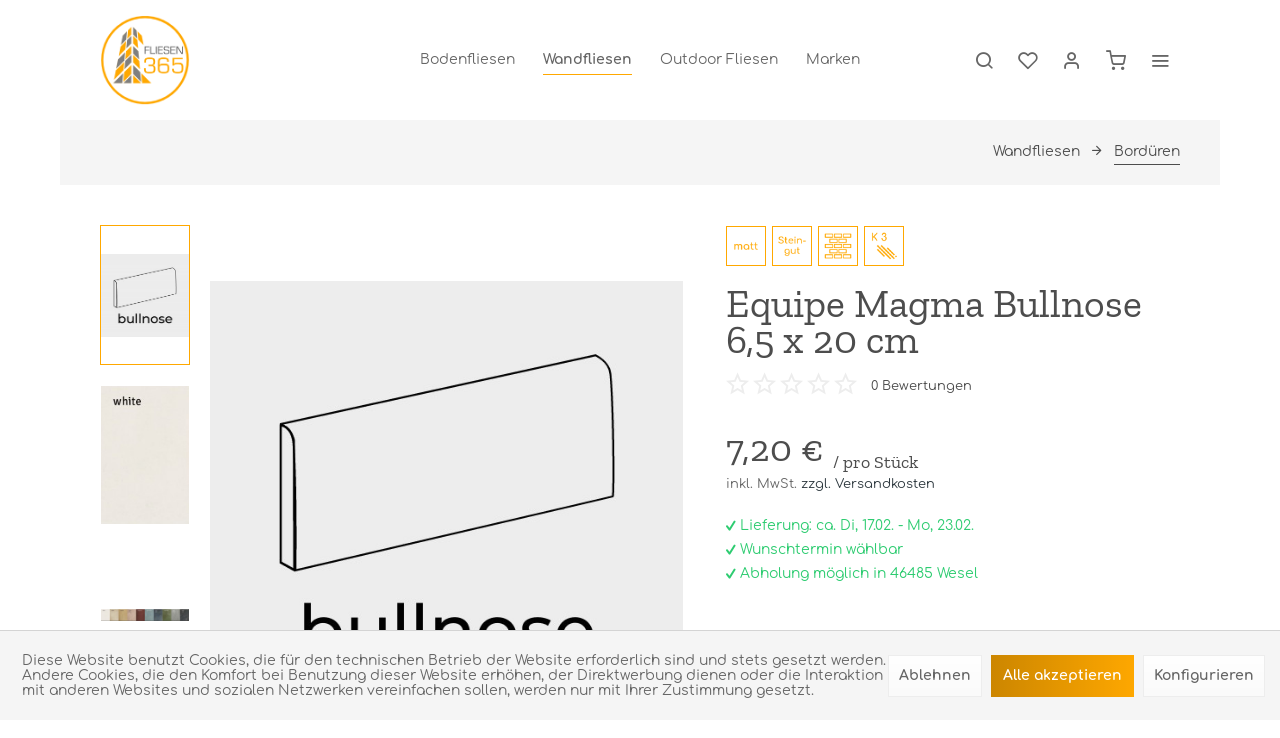

--- FILE ---
content_type: text/html; charset=UTF-8
request_url: https://fliesen365.com/1807/equipe-magma-bullnose-6-5-x-20-cm
body_size: 27814
content:
<!DOCTYPE html> <html class="no-js" lang="de" itemscope="itemscope" itemtype="https://schema.org/WebPage"> <head> <meta charset="utf-8"> <meta name="author" content="" /> <meta name="robots" content="index,follow" /> <meta name="revisit-after" content="15 days" /> <meta name="keywords" content="Equipe, besonders, Fliesen, aufs, wieder, immer, Kunden, Planer, Wohnbereichen, verschiedenen, inspirieren, gestaltet, spanischen, Keramikindustrie., zeichnet, nationalen, Spitze, Positionierung, solide, schafft" /> <meta name="description" content="Equipe zeichnet sich durch die Produktion besonders auffälliger und bunter Keramikfliesen aus und schafft sich eine solide Positionierung an der Spit…" /> <meta property="og:type" content="product" /> <meta property="og:site_name" content="Fliesen365 Onlineshop" /> <meta property="og:url" content="https://fliesen365.com/1807/equipe-magma-bullnose-6-5-x-20-cm" /> <meta property="og:title" content="Equipe Magma Bullnose 6,5 x 20 cm" /> <meta property="og:description" content="Equipe zeichnet sich durch die Produktion besonders auffälliger und bunter Keramikfliesen aus und schafft sich eine solide Positionierung an der…" /> <meta property="og:image" content="https://fliesen365.com/media/image/0a/0f/65/Equipe_Bord-C3-BCre_Bullnose_Vorschaubild9IPjSS32PO2m9.jpg" /> <meta property="product:brand" content="Equipe" /> <meta property="product:price" content="7,20" /> <meta property="product:product_link" content="https://fliesen365.com/1807/equipe-magma-bullnose-6-5-x-20-cm" /> <meta name="twitter:card" content="product" /> <meta name="twitter:site" content="Fliesen365 Onlineshop" /> <meta name="twitter:title" content="Equipe Magma Bullnose 6,5 x 20 cm" /> <meta name="twitter:description" content="Equipe zeichnet sich durch die Produktion besonders auffälliger und bunter Keramikfliesen aus und schafft sich eine solide Positionierung an der…" /> <meta name="twitter:image" content="https://fliesen365.com/media/image/0a/0f/65/Equipe_Bord-C3-BCre_Bullnose_Vorschaubild9IPjSS32PO2m9.jpg" /> <meta itemprop="copyrightHolder" content="Fliesen365 Onlineshop" /> <meta itemprop="copyrightYear" content="2014" /> <meta itemprop="isFamilyFriendly" content="True" /> <meta itemprop="image" content="https://fliesen365.com/media/image/6a/18/0b/logo.png" /> <meta name="viewport" content="width=device-width, initial-scale=1.0"> <meta name="mobile-web-app-capable" content="yes"> <meta name="apple-mobile-web-app-title" content="Fliesen365 Onlineshop"> <meta name="apple-mobile-web-app-capable" content="yes"> <meta name="apple-mobile-web-app-status-bar-style" content="default"> <link rel="apple-touch-icon-precomposed" href="https://fliesen365.com/media/image/0f/e6/97/logo180x180.png"> <link rel="shortcut icon" href="https://fliesen365.com/media/image/50/46/f9/logo150x150.png"> <meta name="msapplication-navbutton-color" content="#2E393F" /> <meta name="application-name" content="Fliesen365 Onlineshop" /> <meta name="msapplication-starturl" content="https://fliesen365.com/" /> <meta name="msapplication-window" content="width=1024;height=768" /> <meta name="msapplication-TileImage" content="https://fliesen365.com/media/image/50/46/f9/logo150x150.png"> <meta name="msapplication-TileColor" content="#2E393F"> <meta name="theme-color" content="#2E393F" /> <link rel="canonical" href="https://fliesen365.com/1807/equipe-magma-bullnose-6-5-x-20-cm" /> <title itemprop="name"> Equipe Magma Bullnose 6,5 x 20 cm | Bordüren | Wandfliesen | Fliesen365 Onlineshop</title> <link href="/web/cache/1765167808_05ce8bd9b5ebf075a44b9256841af360.css" media="all" rel="stylesheet" type="text/css" /> <style> .is--ctl-listing .header--wrap:before { } .is--ctl-detail .header--wrap:before { background-image: url(/); } .is--ctl-blog .header--wrap:before { background-image: url(/); } </style> <script>
dataLayer = window.dataLayer || []; dataLayer.push({"pageTitle":"Equipe Magma Bullnose 6,5 x 20 cm | Bord\u00fcren | Wandfliesen | Fliesen365 Onlineshop","pageCategory":"Detail","pageSubCategory":"","pageCategoryID":75,"productCategoryPath":"","pageSubCategoryID":"","pageCountryCode":"de_DE","pageLanguageCode":"de","pageVersion":1,"pageTestVariation":"1","pageValue":1,"pageAttributes":"1","productID":1807,"productStyleID":"","productEAN":"","productName":"Equipe Magma Bullnose 6,5 x 20 cm","productPrice":"7.20","productCategory":null,"productCurrency":"EUR","productColor":"","productRealColor":"","productSku":"11830"});
dataLayer.push (
{"ecommerce":{"currencyCode":"EUR","detail":{"products":[{"name":"Equipe Magma Bullnose 6,5 x 20 cm White","id":"11830","price":7.2,"brand":"Equipe","category":"Bord\u00fcren"}]},"impressions":[]}}
);
</script> <script>(function(w,d,s,l,i){w[l]=w[l]||[];w[l].push({'gtm.start':
new Date().getTime(),event:'gtm.js'});var f=d.getElementsByTagName(s)[0],
j=d.createElement(s),dl=l!='dataLayer'?'&l='+l:'';j.async=true;j.src=
'https://www.googletagmanager.com/gtm.js?id='+i+dl;f.parentNode.insertBefore(j,f);
})(window,document,'script','dataLayer','GTM-NQWBDJC');</script> </head> <body class="is--ctl-detail is--act-index is--one-line has--offcanvas-l is--logo-left categories--center tooltip--left gtm-enhanced-ecommerce-active " >  <noscript> <iframe src="https://www.googletagmanager.com/ns.html?id=GTM-NQWBDJC" height="0" width="0" style="display:none;visibility:hidden"> </iframe> </noscript>  <div class="page-wrap"> <noscript class="noscript-main"> <div class="alert is--warning"> <div class="alert--icon"> <i class="icon--element icon--warning"></i> </div> <div class="alert--content"> Um Fliesen365&#x20;Onlineshop in vollem Umfang nutzen zu k&ouml;nnen, empfehlen wir Ihnen Javascript in Ihrem Browser zu aktiveren. </div> </div> </noscript> <div class="top-bar--offcanvas off-canvas is--right"> <div class="offcanvas--wrapper"> <div class="buttons--off-canvas"> <a href="#" title="Fenster schließen" class="close--off-canvas"> <i class="icon--arrow-left"></i> Fenster schließen </a> </div> <div class="top-bar offcanvas--content"> <div class="container block-group"> <div class="top-bar--marketing"> </div> <nav class="top-bar--navigation" role="menubar">   <ul class="service--list is--rounded" role="menu"> <li class="service--entry" role="menuitem"> <a class="service--link" href="javascript:openCookieConsentManager()" title="Cookie-Einstellungen" > Cookie-Einstellungen </a> </li> <li class="service--entry" role="menuitem"> <a class="service--link" href="https://fliesen365.com/icons-informationsdatenblatt" title="Icons-Informationsdatenblatt" > Icons-Informationsdatenblatt </a> </li> <li class="service--entry" role="menuitem"> <a class="service--link" href="https://fliesen365.com/kataloge" title="Kataloge" > Kataloge </a> </li> <li class="service--entry" role="menuitem"> <a class="service--link" href="https://fliesen365.com/kontaktformular" title="Kontakt" target="_self"> Kontakt </a> </li> <li class="service--entry" role="menuitem"> <a class="service--link" href="https://fliesen365.com/musterbestellungen" title="Musterbestellungen" > Musterbestellungen </a> </li> <li class="service--entry" role="menuitem"> <a class="service--link" href="https://fliesen365.com/versand-und-zahlungsbedingungen" title="Versand und Zahlungsbedingungen" > Versand und Zahlungsbedingungen </a> </li> <li class="service--entry" role="menuitem"> <a class="service--link" href="https://fliesen365.com/widerrufsrecht" title="Widerrufsrecht" > Widerrufsrecht </a> </li> <li class="service--entry" role="menuitem"> <a class="service--link" href="https://fliesen365.com/agb" title="AGB" > AGB </a> </li> <li class="service--entry" role="menuitem"> <a class="service--link" href="https://fliesen365.com/datenschutz" title="Datenschutz" > Datenschutz </a> </li> <li class="service--entry" role="menuitem"> <a class="service--link" href="https://fliesen365.com/impressum" title="Impressum" > Impressum </a> </li> </ul> </nav> </div> </div> <div class="top-bar--login-register block" role="menuitem"> <a href="https://fliesen365.com/account" title="Registrieren" class="navigation--entry register--text account--entry"> Registrieren </a> <span>oder</span> <a href="https://fliesen365.com/account" title="Anmelden" class="navigation--entry login--text account--entry"> Anmelden </a> </div> </div> </div> <div class="header--wrap has--transition " data-sticky-header="true" data-offset="true"> <div class="header-wrap--inner"> <header class="header-main"> <div class="header--main-wrap"> <div class="container header--navigation"> <div class="logo-main block-group" role="banner"> <div class="logo--shop block"> <a class="logo--link" href="https://fliesen365.com/" title="Fliesen365 Onlineshop - zur Startseite wechseln"> <picture> <source srcset="https://fliesen365.com/media/image/6a/18/0b/logo.png" media="(min-width: 78.75em)"> <source srcset="https://fliesen365.com/media/image/6a/18/0b/logo.png" media="(min-width: 64em)"> <source srcset="https://fliesen365.com/media/image/6a/18/0b/logo.png" media="(min-width: 48em)"> <img srcset="https://fliesen365.com/media/image/6a/18/0b/logo.png" alt="Fliesen365 Onlineshop - zur Startseite wechseln" /> </picture> </a> </div> </div> <nav class="navigation-main is--full-width headline--hidden"> <div class="container" data-menu-scroller="true" data-listSelector=".navigation--list.container" data-viewPortSelector=".navigation--list-wrapper"> <div class="navigation--list-wrapper"> <ul class="navigation--list container" role="menubar" itemscope="itemscope" itemtype="https://schema.org/SiteNavigationElement"> <li class="navigation--entry hover--effect-13" role="menuitem"> <a class="navigation--link" data-hover="Bodenfliesen" href="https://fliesen365.com/bodenfliesen/" title="Bodenfliesen" itemprop="url"> <span data-hover="Bodenfliesen" itemprop="name">Bodenfliesen</span> </a> </li> <li class="navigation--entry is--active hover--effect-13" role="menuitem"> <a class="navigation--link is--active" data-hover="Wandfliesen" href="https://fliesen365.com/wandfliesen/" title="Wandfliesen" itemprop="url"> <span data-hover="Wandfliesen" itemprop="name">Wandfliesen</span> </a> </li> <li class="navigation--entry hover--effect-13" role="menuitem"> <a class="navigation--link" data-hover="Outdoor Fliesen" href="https://fliesen365.com/outdoor-fliesen/" title="Outdoor Fliesen" itemprop="url"> <span data-hover="Outdoor Fliesen" itemprop="name">Outdoor Fliesen</span> </a> </li> <li class="navigation--entry hover--effect-13" role="menuitem"> <a class="navigation--link" data-hover="Marken" href="https://fliesen365.com/marken/" title="Marken" itemprop="url"> <span data-hover="Marken" itemprop="name">Marken</span> </a> </li> </ul> </div> <div class="crevia-advanced-menu" data-crevia-advanced-menu="true" data-hoverDelay="250"> <div class="menu--container"> <div class="content--wrapper"> <div class="menu--content menu--category-navigation is--left"> <div class="menu--list-heading">Bodenfliesen</div> <ul class="menu--list"> <li class="menu--list-item" data-category-id="5"> <a href="https://fliesen365.com/bodenfliesen/optik/" class="menu--list-item-link" title="Optik">Optik</a> <i class="icon--arrow-right"></i> </li> <li class="menu--list-item" data-category-id="10"> <a href="https://fliesen365.com/bodenfliesen/oberflaeche/" class="menu--list-item-link" title="Oberfläche">Oberfläche</a> <i class="icon--arrow-right"></i> </li> <li class="menu--list-item" data-category-id="16"> <a href="https://fliesen365.com/bodenfliesen/farben/" class="menu--list-item-link" title="Farben">Farben</a> <i class="icon--arrow-right"></i> </li> <li class="menu--list-item" data-category-id="22"> <a href="https://fliesen365.com/bodenfliesen/groesse/" class="menu--list-item-link" title="Größe">Größe</a> <i class="icon--arrow-right"></i> </li> <li class="menu--list-item is--view-all"> <a href="https://fliesen365.com/bodenfliesen/" class="menu--list-item-link" title="Bodenfliesen"> Alle anzeigen </a> <i class="icon--arrow-right"></i> </li> </ul> </div> <div class="menu--content menu--category-teaser-preview is--right"> <div class="menu--teaser-list is--main-teaser"> <div class="menu--teaser-list-item" style="background-image: url(https://fliesen365.com/media/image/66/65/8c/Alpes-raw-Sand-rett-60x120_02.jpg);"> <div class="main-teaser--content"> <div class="teaser--headline">Bodenfliesen</div> <div class="teaser--text"> Bodenfliesen als Bodenbelag sind eine ausgezeichnete Wahl. Besonders in der heutigen modernen Zeit, wo Fußbodenheizung unumgänglich geworden ist.... </div> </div> </div> </div> <div class="menu--teaser-list" data-category-id="5"> <div class="menu--teaser-list-item"> <ul class="menu--list"> <li class="menu--list-item"> <a href="https://fliesen365.com/bodenfliesen/optik/betonoptik/" class="menu--list-item-link" title="Betonoptik"> <span>Betonoptik</span> </a> </li> <li class="menu--list-item"> <a href="https://fliesen365.com/bodenfliesen/optik/marmoroptik/" class="menu--list-item-link" title="Marmoroptik"> <span>Marmoroptik</span> </a> </li> <li class="menu--list-item"> <a href="https://fliesen365.com/bodenfliesen/optik/holzoptik/" class="menu--list-item-link" title="Holzoptik"> <span>Holzoptik</span> </a> </li> <li class="menu--list-item"> <a href="https://fliesen365.com/bodenfliesen/optik/patchworkoptik/" class="menu--list-item-link" title="Patchworkoptik"> <span>Patchworkoptik</span> </a> </li> <li class="menu--list-item is--view-all"> <a href="https://fliesen365.com/bodenfliesen/optik/" class="menu--list-item-link" title="Optik"> <span>Alle anzeigen</span> </a> </li> </ul> </div> </div> <div class="menu--teaser-list" data-category-id="10"> <div class="menu--teaser-list-item"> <ul class="menu--list"> <li class="menu--list-item"> <a href="https://fliesen365.com/bodenfliesen/oberflaeche/matt/" class="menu--list-item-link" title="Matt"> <span>Matt</span> </a> </li> <li class="menu--list-item"> <a href="https://fliesen365.com/bodenfliesen/oberflaeche/seidenmatt/" class="menu--list-item-link" title="Seidenmatt"> <span>Seidenmatt</span> </a> </li> <li class="menu--list-item"> <a href="https://fliesen365.com/bodenfliesen/oberflaeche/teilpoliert/" class="menu--list-item-link" title="Teilpoliert"> <span>Teilpoliert</span> </a> </li> <li class="menu--list-item"> <a href="https://fliesen365.com/bodenfliesen/oberflaeche/hochglanz/" class="menu--list-item-link" title="Hochglanz"> <span>Hochglanz</span> </a> </li> <li class="menu--list-item"> <a href="https://fliesen365.com/bodenfliesen/oberflaeche/superhochglanz/" class="menu--list-item-link" title="Superhochglanz"> <span>Superhochglanz</span> </a> </li> <li class="menu--list-item is--view-all"> <a href="https://fliesen365.com/bodenfliesen/oberflaeche/" class="menu--list-item-link" title="Oberfläche"> <span>Alle anzeigen</span> </a> </li> </ul> </div> </div> <div class="menu--teaser-list" data-category-id="16"> <div class="menu--teaser-list-item"> <ul class="menu--list"> <li class="menu--list-item"> <a href="https://fliesen365.com/bodenfliesen/farben/weiss/" class="menu--list-item-link" title="Weiß"> <span>Weiß</span> </a> </li> <li class="menu--list-item"> <a href="https://fliesen365.com/bodenfliesen/farben/grau/" class="menu--list-item-link" title="Grau"> <span>Grau</span> </a> </li> <li class="menu--list-item"> <a href="https://fliesen365.com/bodenfliesen/farben/schwarz/" class="menu--list-item-link" title="Schwarz"> <span>Schwarz</span> </a> </li> <li class="menu--list-item"> <a href="https://fliesen365.com/bodenfliesen/farben/beige/" class="menu--list-item-link" title="Beige"> <span>Beige</span> </a> </li> <li class="menu--list-item"> <a href="https://fliesen365.com/bodenfliesen/farben/braun/" class="menu--list-item-link" title="Braun"> <span>Braun</span> </a> </li> <li class="menu--list-item is--view-all"> <a href="https://fliesen365.com/bodenfliesen/farben/" class="menu--list-item-link" title="Farben"> <span>Alle anzeigen</span> </a> </li> </ul> </div> </div> <div class="menu--teaser-list" data-category-id="22"> <div class="menu--teaser-list-item"> <ul class="menu--list"> <li class="menu--list-item"> <a href="https://fliesen365.com/bodenfliesen/groesse/30-x-60-cm/" class="menu--list-item-link" title="30 x 60 cm"> <span>30 x 60 cm</span> </a> </li> <li class="menu--list-item"> <a href="https://fliesen365.com/bodenfliesen/groesse/60-x-60-cm/" class="menu--list-item-link" title="60 x 60 cm"> <span>60 x 60 cm</span> </a> </li> <li class="menu--list-item"> <a href="https://fliesen365.com/bodenfliesen/groesse/60-x-120-cm/" class="menu--list-item-link" title="60 x 120 cm"> <span>60 x 120 cm</span> </a> </li> <li class="menu--list-item"> <a href="https://fliesen365.com/bodenfliesen/groesse/120-x-120-cm/" class="menu--list-item-link" title="120 x 120 cm"> <span>120 x 120 cm</span> </a> </li> <li class="menu--list-item"> <a href="https://fliesen365.com/bodenfliesen/groesse/80-x-160-cm/" class="menu--list-item-link" title="80 x 160 cm"> <span>80 x 160 cm</span> </a> </li> <li class="menu--list-item is--view-all"> <a href="https://fliesen365.com/bodenfliesen/groesse/" class="menu--list-item-link" title="Größe"> <span>Alle anzeigen</span> </a> </li> </ul> </div> </div> </div> </div> </div> <div class="menu--container"> <div class="content--wrapper"> <div class="menu--content menu--category-navigation is--left"> <div class="menu--list-heading">Wandfliesen</div> <ul class="menu--list"> <li class="menu--list-item" data-category-id="76"> <span class="menu--new-item">NEU</span> <a href="https://fliesen365.com/wandfliesen/riemchen/" class="menu--list-item-link" title="Riemchen">Riemchen</a> <i class="icon--arrow-right"></i> </li> <li class="menu--list-item" data-category-id="75"> <span class="menu--new-item">NEU</span> <a href="https://fliesen365.com/wandfliesen/bordueren/" class="menu--list-item-link" title="Bordüren">Bordüren</a> <i class="icon--arrow-right"></i> </li> <li class="menu--list-item" data-category-id="30"> <a href="https://fliesen365.com/wandfliesen/optik/" class="menu--list-item-link" title="Optik">Optik</a> <i class="icon--arrow-right"></i> </li> <li class="menu--list-item" data-category-id="36"> <a href="https://fliesen365.com/wandfliesen/oberflaeche/" class="menu--list-item-link" title="Oberfläche">Oberfläche</a> <i class="icon--arrow-right"></i> </li> <li class="menu--list-item" data-category-id="42"> <a href="https://fliesen365.com/wandfliesen/farben/" class="menu--list-item-link" title="Farben">Farben</a> <i class="icon--arrow-right"></i> </li> <li class="menu--list-item" data-category-id="48"> <a href="https://fliesen365.com/wandfliesen/groesse/" class="menu--list-item-link" title="Größe">Größe</a> <i class="icon--arrow-right"></i> </li> <li class="menu--list-item is--view-all"> <a href="https://fliesen365.com/wandfliesen/" class="menu--list-item-link" title="Wandfliesen"> Alle anzeigen </a> <i class="icon--arrow-right"></i> </li> </ul> </div> <div class="menu--content menu--category-teaser-preview is--right"> <div class="menu--teaser-list is--main-teaser"> <div class="menu--teaser-list-item" style="background-image: url(https://fliesen365.com/media/image/f3/16/76/STATUARIO-ULTRA-LUX-120X240-120X120-CROSSROAD-CHALK-GREY-160X320.jpg);"> <div class="main-teaser--content"> <div class="teaser--headline">Wandfliesen</div> <div class="teaser--text"> Wandfliesen spielen in Räumen wie der Küche oder dem Badezimmer eine gesonderte Rolle. Sie kommen dort zum Einsatz, da die Wände speziellen... </div> </div> </div> </div> <div class="menu--teaser-list" data-category-id="76"> <div class="menu--teaser-list-item"> <ul class="menu--list"> <li class="menu--list-item is--view-all"> <a href="https://fliesen365.com/wandfliesen/riemchen/" class="menu--list-item-link" title="Riemchen"> <span>Alle anzeigen</span> </a> </li> </ul> </div> </div> <div class="menu--teaser-list" data-category-id="75"> <div class="menu--teaser-list-item"> <ul class="menu--list"> <li class="menu--list-item is--view-all"> <a href="https://fliesen365.com/wandfliesen/bordueren/" class="menu--list-item-link" title="Bordüren"> <span>Alle anzeigen</span> </a> </li> </ul> </div> </div> <div class="menu--teaser-list" data-category-id="30"> <div class="menu--teaser-list-item"> <ul class="menu--list"> <li class="menu--list-item"> <a href="https://fliesen365.com/wandfliesen/optik/klassisch/" class="menu--list-item-link" title="Klassisch"> <span>Klassisch</span> </a> </li> <li class="menu--list-item"> <a href="https://fliesen365.com/wandfliesen/optik/betonoptik/" class="menu--list-item-link" title="Betonoptik"> <span>Betonoptik</span> </a> </li> <li class="menu--list-item"> <a href="https://fliesen365.com/wandfliesen/optik/marmoroptik/" class="menu--list-item-link" title="Marmoroptik"> <span>Marmoroptik</span> </a> </li> <li class="menu--list-item"> <a href="https://fliesen365.com/wandfliesen/optik/holzoptik/" class="menu--list-item-link" title="Holzoptik"> <span>Holzoptik</span> </a> </li> <li class="menu--list-item"> <a href="https://fliesen365.com/wandfliesen/optik/patchworkoptik/" class="menu--list-item-link" title="Patchworkoptik"> <span>Patchworkoptik</span> </a> </li> <li class="menu--list-item is--view-all"> <a href="https://fliesen365.com/wandfliesen/optik/" class="menu--list-item-link" title="Optik"> <span>Alle anzeigen</span> </a> </li> </ul> </div> </div> <div class="menu--teaser-list" data-category-id="36"> <div class="menu--teaser-list-item"> <ul class="menu--list"> <li class="menu--list-item"> <a href="https://fliesen365.com/wandfliesen/oberflaeche/matt/" class="menu--list-item-link" title="Matt"> <span>Matt</span> </a> </li> <li class="menu--list-item"> <a href="https://fliesen365.com/wandfliesen/oberflaeche/seidenmatt/" class="menu--list-item-link" title="Seidenmatt"> <span>Seidenmatt</span> </a> </li> <li class="menu--list-item"> <a href="https://fliesen365.com/wandfliesen/oberflaeche/teilpoliert/" class="menu--list-item-link" title="Teilpoliert"> <span>Teilpoliert</span> </a> </li> <li class="menu--list-item"> <a href="https://fliesen365.com/wandfliesen/oberflaeche/hochglanz/" class="menu--list-item-link" title="Hochglanz"> <span>Hochglanz</span> </a> </li> <li class="menu--list-item"> <a href="https://fliesen365.com/wandfliesen/oberflaeche/superhochglanz/" class="menu--list-item-link" title="Superhochglanz"> <span>Superhochglanz</span> </a> </li> <li class="menu--list-item is--view-all"> <a href="https://fliesen365.com/wandfliesen/oberflaeche/" class="menu--list-item-link" title="Oberfläche"> <span>Alle anzeigen</span> </a> </li> </ul> </div> </div> <div class="menu--teaser-list" data-category-id="42"> <div class="menu--teaser-list-item"> <ul class="menu--list"> <li class="menu--list-item"> <a href="https://fliesen365.com/wandfliesen/farben/weiss/" class="menu--list-item-link" title="Weiß"> <span>Weiß</span> </a> </li> <li class="menu--list-item"> <a href="https://fliesen365.com/wandfliesen/farben/grau/" class="menu--list-item-link" title="Grau"> <span>Grau</span> </a> </li> <li class="menu--list-item"> <a href="https://fliesen365.com/wandfliesen/farben/schwarz/" class="menu--list-item-link" title="Schwarz"> <span>Schwarz</span> </a> </li> <li class="menu--list-item"> <a href="https://fliesen365.com/wandfliesen/farben/beige/" class="menu--list-item-link" title="Beige"> <span>Beige</span> </a> </li> <li class="menu--list-item"> <a href="https://fliesen365.com/wandfliesen/farben/braun/" class="menu--list-item-link" title="Braun"> <span>Braun</span> </a> </li> <li class="menu--list-item is--view-all"> <a href="https://fliesen365.com/wandfliesen/farben/" class="menu--list-item-link" title="Farben"> <span>Alle anzeigen</span> </a> </li> </ul> </div> </div> <div class="menu--teaser-list" data-category-id="48"> <div class="menu--teaser-list-item"> <ul class="menu--list"> <li class="menu--list-item"> <a href="https://fliesen365.com/wandfliesen/groesse/20-x-20-cm/" class="menu--list-item-link" title="20 x 20 cm"> <span>20 x 20 cm</span> </a> </li> <li class="menu--list-item"> <a href="https://fliesen365.com/wandfliesen/groesse/30-x-60-cm/" class="menu--list-item-link" title="30 x 60 cm"> <span>30 x 60 cm</span> </a> </li> <li class="menu--list-item"> <a href="https://fliesen365.com/wandfliesen/groesse/60-x-60-cm/" class="menu--list-item-link" title="60 x 60 cm"> <span>60 x 60 cm</span> </a> </li> <li class="menu--list-item"> <a href="https://fliesen365.com/wandfliesen/groesse/80-x-80-cm/" class="menu--list-item-link" title="80 x 80 cm"> <span>80 x 80 cm</span> </a> </li> <li class="menu--list-item"> <a href="https://fliesen365.com/wandfliesen/groesse/60-x-120-cm/" class="menu--list-item-link" title="60 x 120 cm"> <span>60 x 120 cm</span> </a> </li> <li class="menu--list-item is--view-all"> <a href="https://fliesen365.com/wandfliesen/groesse/" class="menu--list-item-link" title="Größe"> <span>Alle anzeigen</span> </a> </li> </ul> </div> </div> </div> </div> </div> <div class="menu--container"> <div class="content--wrapper"> <div class="menu--content menu--category-navigation is--left"> <div class="menu--list-heading">Outdoor Fliesen</div> <ul class="menu--list"> <li class="menu--list-item" data-category-id="56"> <a href="https://fliesen365.com/outdoor-fliesen/optik/" class="menu--list-item-link" title="Optik">Optik</a> <i class="icon--arrow-right"></i> </li> <li class="menu--list-item" data-category-id="59"> <a href="https://fliesen365.com/outdoor-fliesen/farben/" class="menu--list-item-link" title="Farben">Farben</a> <i class="icon--arrow-right"></i> </li> <li class="menu--list-item" data-category-id="65"> <a href="https://fliesen365.com/outdoor-fliesen/groesse/" class="menu--list-item-link" title="Größe">Größe</a> <i class="icon--arrow-right"></i> </li> <li class="menu--list-item is--view-all"> <a href="https://fliesen365.com/outdoor-fliesen/" class="menu--list-item-link" title="Outdoor Fliesen"> Alle anzeigen </a> <i class="icon--arrow-right"></i> </li> </ul> </div> <div class="menu--content menu--category-teaser-preview is--right"> <div class="menu--teaser-list is--main-teaser"> <div class="menu--teaser-list-item" style="background-image: url(https://fliesen365.com/media/image/06/fa/32/AM_TRACK_75X75_BEIGE_ANTISLIP_75X75_OXIDO_75X75-0.jpg);"> <div class="main-teaser--content"> <div class="teaser--headline">Outdoor Fliesen</div> <div class="teaser--text"> Outdoor-Fliesen gewinnen immer mehr Popularität und bieten gegenüber den ausgedienten Pflastersteinen einen viel moderneren Look für jede Art von... </div> </div> </div> </div> <div class="menu--teaser-list" data-category-id="56"> <div class="menu--teaser-list-item"> <ul class="menu--list"> <li class="menu--list-item"> <a href="https://fliesen365.com/outdoor-fliesen/optik/betonoptik/" class="menu--list-item-link" title="Betonoptik"> <span>Betonoptik</span> </a> </li> <li class="menu--list-item"> <a href="https://fliesen365.com/outdoor-fliesen/optik/holzoptik/" class="menu--list-item-link" title="Holzoptik"> <span>Holzoptik</span> </a> </li> <li class="menu--list-item is--view-all"> <a href="https://fliesen365.com/outdoor-fliesen/optik/" class="menu--list-item-link" title="Optik"> <span>Alle anzeigen</span> </a> </li> </ul> </div> </div> <div class="menu--teaser-list" data-category-id="59"> <div class="menu--teaser-list-item"> <ul class="menu--list"> <li class="menu--list-item"> <a href="https://fliesen365.com/outdoor-fliesen/farben/weiss/" class="menu--list-item-link" title="Weiß"> <span>Weiß</span> </a> </li> <li class="menu--list-item"> <a href="https://fliesen365.com/outdoor-fliesen/farben/grau/" class="menu--list-item-link" title="Grau"> <span>Grau</span> </a> </li> <li class="menu--list-item"> <a href="https://fliesen365.com/outdoor-fliesen/farben/schwarz/" class="menu--list-item-link" title="Schwarz"> <span>Schwarz</span> </a> </li> <li class="menu--list-item"> <a href="https://fliesen365.com/outdoor-fliesen/farben/beige/" class="menu--list-item-link" title="Beige"> <span>Beige</span> </a> </li> <li class="menu--list-item"> <a href="https://fliesen365.com/outdoor-fliesen/farben/braun/" class="menu--list-item-link" title="Braun"> <span>Braun</span> </a> </li> <li class="menu--list-item is--view-all"> <a href="https://fliesen365.com/outdoor-fliesen/farben/" class="menu--list-item-link" title="Farben"> <span>Alle anzeigen</span> </a> </li> </ul> </div> </div> <div class="menu--teaser-list" data-category-id="65"> <div class="menu--teaser-list-item"> <ul class="menu--list"> <li class="menu--list-item"> <a href="https://fliesen365.com/outdoor-fliesen/groesse/30-x-60-cm/" class="menu--list-item-link" title="30 x 60 cm"> <span>30 x 60 cm</span> </a> </li> <li class="menu--list-item"> <a href="https://fliesen365.com/outdoor-fliesen/groesse/40-x-80-cm/" class="menu--list-item-link" title="40 x 80 cm"> <span>40 x 80 cm</span> </a> </li> <li class="menu--list-item"> <a href="https://fliesen365.com/outdoor-fliesen/groesse/60-x-60-cm/" class="menu--list-item-link" title="60 x 60 cm"> <span>60 x 60 cm</span> </a> </li> <li class="menu--list-item"> <a href="https://fliesen365.com/outdoor-fliesen/groesse/60-x-120-cm/" class="menu--list-item-link" title="60 x 120 cm"> <span>60 x 120 cm</span> </a> </li> <li class="menu--list-item"> <a href="https://fliesen365.com/outdoor-fliesen/groesse/90-x-90-cm/" class="menu--list-item-link" title="90 x 90 cm"> <span>90 x 90 cm</span> </a> </li> <li class="menu--list-item is--view-all"> <a href="https://fliesen365.com/outdoor-fliesen/groesse/" class="menu--list-item-link" title="Größe"> <span>Alle anzeigen</span> </a> </li> </ul> </div> </div> </div> </div> </div> <div class="menu--container"> <div class="content--wrapper"> <div class="menu--content menu--category-navigation is--left"> <div class="menu--list-heading">Marken</div> <ul class="menu--list"> <li class="menu--list-item is--view-all"> <a href="https://fliesen365.com/marken/" class="menu--list-item-link" title="Marken"> Alle anzeigen </a> <i class="icon--arrow-right"></i> </li> </ul> </div> <div class="menu--content menu--category-teaser-preview is--right"> <div class="menu--teaser-list is--main-teaser"> <div class="menu--teaser-list-item" style="background-image: url(https://fliesen365.com/media/image/92/54/31/marken_teaser.jpg);"> </div> </div> </div> </div> </div> </div> </div> </nav> <nav class="shop--navigation block-group"> <ul class="navigation--list block-group" role="menubar"> <li class="navigation--entry entry--menu-left" role="menuitem"> <a class="entry--link entry--trigger btn is--icon-left" href="#offcanvas--left" data-offcanvas="true" data-offCanvasSelector=".sidebar-main"> <i class="icon--menu"></i> <span>Menü</span> </a> </li> <li class="navigation--entry entry--search" role="menuitem" data-search="true" aria-haspopup="true"> <a class="btn entry--link entry--trigger" href="#show-hide--search" title="Suche anzeigen / schließen" data-stratus-tooltip="Suche anzeigen / schließen" data-stratus-tooltip-pos="left"> <i class="icon--search"></i> <span class="search--display">Suchen</span> </a> <a class="entry--link entry--hide" href="#hide--search" title="Suche anzeigen / schließen"> </a> <form action="/search" method="get" class="main-search--form"> <input type="search" name="sSearch" aria-label="Suchbegriff..." class="main-search--field" autocomplete="off" autocapitalize="off" placeholder="Suchbegriff..." maxlength="30" /> <button type="submit" class="main-search--button" aria-label="Suchen"> <i class="icon--search"></i> <span class="main-search--text">Suchen</span> </button> <div class="form--ajax-loader">&nbsp;</div> </form> <div class="main-search--results"></div> </li>  <li class="service--entry navigation--entry entry--notepad" data-stratus-tooltip="Merkzettel" data-stratus-tooltip-pos="left" role="menuitem"> <a href="https://fliesen365.com/note" class="btn is--icon-left entry--link notepad--link" title="Merkzettel"> <i class="icon--heart"></i> <span class="notepad--display"> Merkzettel </span> </a> </li> <li class="navigation--entry entry--account with-slt" data-offcanvas="true" data-offCanvasSelector=".account--dropdown-navigation" data-stratus-tooltip="Mein Konto" data-stratus-tooltip-pos="left" role="menuitem"> <a href="https://fliesen365.com/account" title="Mein Konto" class="btn is--icon-left entry--link account--link"> <i class="icon--account"></i> <span class="account--display"> Mein Konto </span> </a> <div class="account--dropdown-navigation"> <div class="navigation--smartphone"> <div class="entry--close-off-canvas"> <a href="#close-account-menu" class="account--close-off-canvas" title="Menü schließen"> Menü schließen <i class="icon--arrow-right"></i> </a> </div> </div> <div class="account--menu is--rounded is--personalized"> <span class="navigation--headline"> Mein Konto </span> <div class="account--menu-container"> <ul class="sidebar--navigation navigation--list is--level0 show--active-items"> <li class="navigation--entry"> <span class="navigation--signin"> <a href="https://fliesen365.com/account#hide-registration" class="blocked--link btn is--primary navigation--signin-btn" data-collapseTarget="#registration" data-action="close"> Anmelden </a> <span class="navigation--register"> oder <a href="https://fliesen365.com/account#show-registration" class="blocked--link" data-collapseTarget="#registration" data-action="open"> registrieren </a> </span> </span> </li> <li class="navigation--entry"> <a href="https://fliesen365.com/account" title="Übersicht" class="navigation--link"> Übersicht </a> </li> <li class="navigation--entry"> <a href="https://fliesen365.com/account/profile" title="Persönliche Daten" class="navigation--link" rel="nofollow"> Persönliche Daten </a> </li> <li class="navigation--entry"> <a href="https://fliesen365.com/address/index/sidebar/" title="Adressen" class="navigation--link" rel="nofollow"> Adressen </a> </li> <li class="navigation--entry"> <a href="https://fliesen365.com/account/payment" title="Zahlungsarten" class="navigation--link" rel="nofollow"> Zahlungsarten </a> </li> <li class="navigation--entry"> <a href="https://fliesen365.com/account/orders" title="Bestellungen" class="navigation--link" rel="nofollow"> Bestellungen </a> </li> <li class="navigation--entry"> <a href="https://fliesen365.com/note" title="Merkzettel" class="navigation--link" rel="nofollow"> Merkzettel </a> </li> </ul> </div> </div> </div> </li> <li class="navigation--entry entry--cart" data-stratus-tooltip="Warenkorb" data-stratus-tooltip-pos="left" role="menuitem"> <a class="btn is--icon-left cart--link" href="https://fliesen365.com/checkout/cart" title="Warenkorb"> <span class="cart--display"> Warenkorb </span> <span class="badge is--primary cart--quantity is--hidden">0</span> <i class="icon--basket"></i> <span class="cart--amount"> 0,00&nbsp;&euro; * </span> </a> <div class="ajax-loader">&nbsp;</div> </li>  <li class="navigation--entry entry--menu-right entry--topbar" role="menuitem"> <a class="topbar--link entry--link entry--trigger btn is--icon-left" href="#offcanvas--right" data-offcanvas="true" data-offCanvasSelector=".top-bar--offcanvas" data-closeButtonSelector=".close--off-canvas" data-direction="fromRight" data-stratus-tooltip="Mehr" data-stratus-tooltip-pos="left"> <i class="icon--menu"></i> </a> </li> </ul> </nav> </div> </div> </header> </div> <div class="content--breadcrumb-wrap"> <div class="container"> <nav class="content--breadcrumb block"> <ul class="breadcrumb--list" role="menu" itemscope itemtype="https://schema.org/BreadcrumbList"> <li role="menuitem" class="breadcrumb--entry" itemprop="itemListElement" itemscope itemtype="https://schema.org/ListItem"> <a class="breadcrumb--link" href="https://fliesen365.com/wandfliesen/" title="Wandfliesen" itemprop="item"> <link itemprop="url" href="https://fliesen365.com/wandfliesen/" /> <span class="breadcrumb--title" itemprop="name">Wandfliesen</span> </a> <meta itemprop="position" content="0" /> </li> <li role="none" class="breadcrumb--separator"> <i class="icon--arrow-right"></i> </li> <li role="menuitem" class="breadcrumb--entry is--active" itemprop="itemListElement" itemscope itemtype="https://schema.org/ListItem"> <a class="breadcrumb--link" href="https://fliesen365.com/wandfliesen/bordueren/" title="Bordüren" itemprop="item"> <link itemprop="url" href="https://fliesen365.com/wandfliesen/bordueren/" /> <span class="breadcrumb--title" itemprop="name">Bordüren</span> </a> <meta itemprop="position" content="1" /> </li> </ul> </nav> </div> </div> <div class="container--ajax-cart" data-collapse-cart="true" data-displayMode="offcanvas"></div> </div> <div class="content--wrap"> <section class="content-main container block-group"> <div class="content-main--inner"> <div id='cookie-consent' class='off-canvas is--left block-transition' data-cookie-consent-manager='true'> <div class='cookie-consent--header cookie-consent--close'> Cookie-Einstellungen <i class="icon--arrow-right"></i> </div> <div class='cookie-consent--description'> Diese Website benutzt Cookies, die für den technischen Betrieb der Website erforderlich sind und stets gesetzt werden. Andere Cookies, die den Komfort bei Benutzung dieser Website erhöhen, der Direktwerbung dienen oder die Interaktion mit anderen Websites und sozialen Netzwerken vereinfachen sollen, werden nur mit Ihrer Zustimmung gesetzt. </div> <div class='cookie-consent--configuration'> <div class='cookie-consent--configuration-header'> <div class='cookie-consent--configuration-header-text'>Konfiguration</div> </div> <div class='cookie-consent--configuration-main'> <div class='cookie-consent--group'> <input type="hidden" class="cookie-consent--group-name" value="technical" /> <label class="cookie-consent--group-state cookie-consent--state-input cookie-consent--required"> <input type="checkbox" name="technical-state" class="cookie-consent--group-state-input" disabled="disabled" checked="checked"/> <span class="cookie-consent--state-input-element"></span> </label> <div class='cookie-consent--group-title' data-collapse-panel='true' data-contentSiblingSelector=".cookie-consent--group-container"> <div class="cookie-consent--group-title-label cookie-consent--state-label"> Technisch erforderlich </div> <span class="cookie-consent--group-arrow is-icon--right"> <i class="icon--arrow-right"></i> </span> </div> <div class='cookie-consent--group-container'> <div class='cookie-consent--group-description'> Diese Cookies sind für die Grundfunktionen des Shops notwendig. </div> <div class='cookie-consent--cookies-container'> <div class='cookie-consent--cookie'> <input type="hidden" class="cookie-consent--cookie-name" value="cookieDeclined" /> <label class="cookie-consent--cookie-state cookie-consent--state-input cookie-consent--required"> <input type="checkbox" name="cookieDeclined-state" class="cookie-consent--cookie-state-input" disabled="disabled" checked="checked" /> <span class="cookie-consent--state-input-element"></span> </label> <div class='cookie--label cookie-consent--state-label'> "Alle Cookies ablehnen" Cookie </div> </div> <div class='cookie-consent--cookie'> <input type="hidden" class="cookie-consent--cookie-name" value="allowCookie" /> <label class="cookie-consent--cookie-state cookie-consent--state-input cookie-consent--required"> <input type="checkbox" name="allowCookie-state" class="cookie-consent--cookie-state-input" disabled="disabled" checked="checked" /> <span class="cookie-consent--state-input-element"></span> </label> <div class='cookie--label cookie-consent--state-label'> "Alle Cookies annehmen" Cookie </div> </div> <div class='cookie-consent--cookie'> <input type="hidden" class="cookie-consent--cookie-name" value="shop" /> <label class="cookie-consent--cookie-state cookie-consent--state-input cookie-consent--required"> <input type="checkbox" name="shop-state" class="cookie-consent--cookie-state-input" disabled="disabled" checked="checked" /> <span class="cookie-consent--state-input-element"></span> </label> <div class='cookie--label cookie-consent--state-label'> Ausgewählter Shop </div> </div> <div class='cookie-consent--cookie'> <input type="hidden" class="cookie-consent--cookie-name" value="csrf_token" /> <label class="cookie-consent--cookie-state cookie-consent--state-input cookie-consent--required"> <input type="checkbox" name="csrf_token-state" class="cookie-consent--cookie-state-input" disabled="disabled" checked="checked" /> <span class="cookie-consent--state-input-element"></span> </label> <div class='cookie--label cookie-consent--state-label'> CSRF-Token </div> </div> <div class='cookie-consent--cookie'> <input type="hidden" class="cookie-consent--cookie-name" value="cookiePreferences" /> <label class="cookie-consent--cookie-state cookie-consent--state-input cookie-consent--required"> <input type="checkbox" name="cookiePreferences-state" class="cookie-consent--cookie-state-input" disabled="disabled" checked="checked" /> <span class="cookie-consent--state-input-element"></span> </label> <div class='cookie--label cookie-consent--state-label'> Cookie-Einstellungen </div> </div> <div class='cookie-consent--cookie'> <input type="hidden" class="cookie-consent--cookie-name" value="x-cache-context-hash" /> <label class="cookie-consent--cookie-state cookie-consent--state-input cookie-consent--required"> <input type="checkbox" name="x-cache-context-hash-state" class="cookie-consent--cookie-state-input" disabled="disabled" checked="checked" /> <span class="cookie-consent--state-input-element"></span> </label> <div class='cookie--label cookie-consent--state-label'> Individuelle Preise </div> </div> <div class='cookie-consent--cookie'> <input type="hidden" class="cookie-consent--cookie-name" value="slt" /> <label class="cookie-consent--cookie-state cookie-consent--state-input cookie-consent--required"> <input type="checkbox" name="slt-state" class="cookie-consent--cookie-state-input" disabled="disabled" checked="checked" /> <span class="cookie-consent--state-input-element"></span> </label> <div class='cookie--label cookie-consent--state-label'> Kunden-Wiedererkennung </div> </div> <div class='cookie-consent--cookie'> <input type="hidden" class="cookie-consent--cookie-name" value="nocache" /> <label class="cookie-consent--cookie-state cookie-consent--state-input cookie-consent--required"> <input type="checkbox" name="nocache-state" class="cookie-consent--cookie-state-input" disabled="disabled" checked="checked" /> <span class="cookie-consent--state-input-element"></span> </label> <div class='cookie--label cookie-consent--state-label'> Kundenspezifisches Caching </div> </div> <div class='cookie-consent--cookie'> <input type="hidden" class="cookie-consent--cookie-name" value="paypal-cookies" /> <label class="cookie-consent--cookie-state cookie-consent--state-input cookie-consent--required"> <input type="checkbox" name="paypal-cookies-state" class="cookie-consent--cookie-state-input" disabled="disabled" checked="checked" /> <span class="cookie-consent--state-input-element"></span> </label> <div class='cookie--label cookie-consent--state-label'> PayPal-Zahlungen </div> </div> <div class='cookie-consent--cookie'> <input type="hidden" class="cookie-consent--cookie-name" value="session" /> <label class="cookie-consent--cookie-state cookie-consent--state-input cookie-consent--required"> <input type="checkbox" name="session-state" class="cookie-consent--cookie-state-input" disabled="disabled" checked="checked" /> <span class="cookie-consent--state-input-element"></span> </label> <div class='cookie--label cookie-consent--state-label'> Session </div> </div> <div class='cookie-consent--cookie'> <input type="hidden" class="cookie-consent--cookie-name" value="currency" /> <label class="cookie-consent--cookie-state cookie-consent--state-input cookie-consent--required"> <input type="checkbox" name="currency-state" class="cookie-consent--cookie-state-input" disabled="disabled" checked="checked" /> <span class="cookie-consent--state-input-element"></span> </label> <div class='cookie--label cookie-consent--state-label'> Währungswechsel </div> </div> </div> </div> </div> <div class='cookie-consent--group'> <input type="hidden" class="cookie-consent--group-name" value="comfort" /> <label class="cookie-consent--group-state cookie-consent--state-input"> <input type="checkbox" name="comfort-state" class="cookie-consent--group-state-input"/> <span class="cookie-consent--state-input-element"></span> </label> <div class='cookie-consent--group-title' data-collapse-panel='true' data-contentSiblingSelector=".cookie-consent--group-container"> <div class="cookie-consent--group-title-label cookie-consent--state-label"> Komfortfunktionen </div> <span class="cookie-consent--group-arrow is-icon--right"> <i class="icon--arrow-right"></i> </span> </div> <div class='cookie-consent--group-container'> <div class='cookie-consent--group-description'> Diese Cookies werden genutzt um das Einkaufserlebnis noch ansprechender zu gestalten, beispielsweise für die Wiedererkennung des Besuchers. </div> <div class='cookie-consent--cookies-container'> <div class='cookie-consent--cookie'> <input type="hidden" class="cookie-consent--cookie-name" value="sUniqueID" /> <label class="cookie-consent--cookie-state cookie-consent--state-input"> <input type="checkbox" name="sUniqueID-state" class="cookie-consent--cookie-state-input" /> <span class="cookie-consent--state-input-element"></span> </label> <div class='cookie--label cookie-consent--state-label'> Merkzettel </div> </div> </div> </div> </div> <div class='cookie-consent--group'> <input type="hidden" class="cookie-consent--group-name" value="statistics" /> <label class="cookie-consent--group-state cookie-consent--state-input"> <input type="checkbox" name="statistics-state" class="cookie-consent--group-state-input"/> <span class="cookie-consent--state-input-element"></span> </label> <div class='cookie-consent--group-title' data-collapse-panel='true' data-contentSiblingSelector=".cookie-consent--group-container"> <div class="cookie-consent--group-title-label cookie-consent--state-label"> Statistik & Tracking </div> <span class="cookie-consent--group-arrow is-icon--right"> <i class="icon--arrow-right"></i> </span> </div> <div class='cookie-consent--group-container'> <div class='cookie-consent--cookies-container'> <div class='cookie-consent--cookie'> <input type="hidden" class="cookie-consent--cookie-name" value="x-ua-device" /> <label class="cookie-consent--cookie-state cookie-consent--state-input"> <input type="checkbox" name="x-ua-device-state" class="cookie-consent--cookie-state-input" /> <span class="cookie-consent--state-input-element"></span> </label> <div class='cookie--label cookie-consent--state-label'> Endgeräteerkennung </div> </div> <div class='cookie-consent--cookie'> <input type="hidden" class="cookie-consent--cookie-name" value="dtgsAllowGtmTracking" /> <label class="cookie-consent--cookie-state cookie-consent--state-input"> <input type="checkbox" name="dtgsAllowGtmTracking-state" class="cookie-consent--cookie-state-input" /> <span class="cookie-consent--state-input-element"></span> </label> <div class='cookie--label cookie-consent--state-label'> Kauf- und Surfverhalten mit Google Tag Manager </div> </div> <div class='cookie-consent--cookie'> <input type="hidden" class="cookie-consent--cookie-name" value="partner" /> <label class="cookie-consent--cookie-state cookie-consent--state-input"> <input type="checkbox" name="partner-state" class="cookie-consent--cookie-state-input" /> <span class="cookie-consent--state-input-element"></span> </label> <div class='cookie--label cookie-consent--state-label'> Partnerprogramm </div> </div> </div> </div> </div> </div> </div> <div class="cookie-consent--save"> <input class="cookie-consent--save-button btn is--primary" type="button" value="Einstellungen speichern" /> </div> </div> <aside class="sidebar-main off-canvas"> <div class="navigation--smartphone"> <ul class="navigation--list "> <li class="navigation--entry entry--close-off-canvas"> <a href="#close-categories-menu" title="Menü schließen" class="navigation--link"> Menü schließen <i class="icon--arrow-right"></i> </a> </li> </ul> <div class="mobile--switches">   </div> </div> <div class="sidebar--categories-wrapper" data-subcategory-nav="true" data-mainCategoryId="3" data-categoryId="75" data-fetchUrl="/widgets/listing/getCategory/categoryId/75"> <div class="categories--headline navigation--headline"> Kategorien </div> <div class="sidebar--categories-navigation"> <ul class="sidebar--navigation categories--navigation navigation--list is--drop-down is--level0 is--rounded" role="menu"> <li class="navigation--entry has--sub-children" role="menuitem"> <a class="navigation--link link--go-forward" href="https://fliesen365.com/bodenfliesen/" data-categoryId="4" data-fetchUrl="/widgets/listing/getCategory/categoryId/4" title="Bodenfliesen" > Bodenfliesen <span class="is--icon-right"> <i class="icon--arrow-right"></i> </span> </a> </li> <li class="navigation--entry is--active has--sub-categories has--sub-children" role="menuitem"> <a class="navigation--link is--active has--sub-categories link--go-forward" href="https://fliesen365.com/wandfliesen/" data-categoryId="29" data-fetchUrl="/widgets/listing/getCategory/categoryId/29" title="Wandfliesen" > Wandfliesen <span class="is--icon-right"> <i class="icon--arrow-right"></i> </span> </a> <ul class="sidebar--navigation categories--navigation navigation--list is--level1 is--rounded" role="menu"> <li class="navigation--entry" role="menuitem"> <a class="navigation--link" href="https://fliesen365.com/wandfliesen/riemchen/" data-categoryId="76" data-fetchUrl="/widgets/listing/getCategory/categoryId/76" title="Riemchen" > Riemchen </a> </li> <li class="navigation--entry is--active" role="menuitem"> <a class="navigation--link is--active" href="https://fliesen365.com/wandfliesen/bordueren/" data-categoryId="75" data-fetchUrl="/widgets/listing/getCategory/categoryId/75" title="Bordüren" > Bordüren </a> </li> <li class="navigation--entry has--sub-children" role="menuitem"> <a class="navigation--link link--go-forward" href="https://fliesen365.com/wandfliesen/optik/" data-categoryId="30" data-fetchUrl="/widgets/listing/getCategory/categoryId/30" title="Optik" > Optik <span class="is--icon-right"> <i class="icon--arrow-right"></i> </span> </a> </li> <li class="navigation--entry has--sub-children" role="menuitem"> <a class="navigation--link link--go-forward" href="https://fliesen365.com/wandfliesen/oberflaeche/" data-categoryId="36" data-fetchUrl="/widgets/listing/getCategory/categoryId/36" title="Oberfläche" > Oberfläche <span class="is--icon-right"> <i class="icon--arrow-right"></i> </span> </a> </li> <li class="navigation--entry has--sub-children" role="menuitem"> <a class="navigation--link link--go-forward" href="https://fliesen365.com/wandfliesen/farben/" data-categoryId="42" data-fetchUrl="/widgets/listing/getCategory/categoryId/42" title="Farben" > Farben <span class="is--icon-right"> <i class="icon--arrow-right"></i> </span> </a> </li> <li class="navigation--entry has--sub-children" role="menuitem"> <a class="navigation--link link--go-forward" href="https://fliesen365.com/wandfliesen/groesse/" data-categoryId="48" data-fetchUrl="/widgets/listing/getCategory/categoryId/48" title="Größe" > Größe <span class="is--icon-right"> <i class="icon--arrow-right"></i> </span> </a> </li> </ul> </li> <li class="navigation--entry has--sub-children" role="menuitem"> <a class="navigation--link link--go-forward" href="https://fliesen365.com/outdoor-fliesen/" data-categoryId="55" data-fetchUrl="/widgets/listing/getCategory/categoryId/55" title="Outdoor Fliesen" > Outdoor Fliesen <span class="is--icon-right"> <i class="icon--arrow-right"></i> </span> </a> </li> <li class="navigation--entry" role="menuitem"> <a class="navigation--link" href="https://fliesen365.com/marken/" data-categoryId="72" data-fetchUrl="/widgets/listing/getCategory/categoryId/72" title="Marken" > Marken </a> </li> </ul> </div> <div class="shop-sites--container is--rounded"> <div class="shop-sites--headline navigation--headline"> Informationen </div> <ul class="shop-sites--navigation sidebar--navigation navigation--list is--drop-down is--level0" role="menu"> <li class="navigation--entry" role="menuitem"> <a class="navigation--link" href="javascript:openCookieConsentManager()" title="Cookie-Einstellungen" data-categoryId="46" data-fetchUrl="/widgets/listing/getCustomPage/pageId/46" > Cookie-Einstellungen </a> </li> <li class="navigation--entry" role="menuitem"> <a class="navigation--link" href="https://fliesen365.com/icons-informationsdatenblatt" title="Icons-Informationsdatenblatt" data-categoryId="10000" data-fetchUrl="/widgets/listing/getCustomPage/pageId/10000" > Icons-Informationsdatenblatt </a> </li> <li class="navigation--entry" role="menuitem"> <a class="navigation--link" href="https://fliesen365.com/kataloge" title="Kataloge" data-categoryId="10001" data-fetchUrl="/widgets/listing/getCustomPage/pageId/10001" > Kataloge </a> </li> <li class="navigation--entry" role="menuitem"> <a class="navigation--link" href="https://fliesen365.com/kontaktformular" title="Kontakt" data-categoryId="1" data-fetchUrl="/widgets/listing/getCustomPage/pageId/1" target="_self"> Kontakt </a> </li> <li class="navigation--entry" role="menuitem"> <a class="navigation--link" href="https://fliesen365.com/musterbestellungen" title="Musterbestellungen" data-categoryId="9999" data-fetchUrl="/widgets/listing/getCustomPage/pageId/9999" > Musterbestellungen </a> </li> <li class="navigation--entry" role="menuitem"> <a class="navigation--link" href="https://fliesen365.com/versand-und-zahlungsbedingungen" title="Versand und Zahlungsbedingungen" data-categoryId="6" data-fetchUrl="/widgets/listing/getCustomPage/pageId/6" > Versand und Zahlungsbedingungen </a> </li> <li class="navigation--entry" role="menuitem"> <a class="navigation--link" href="https://fliesen365.com/widerrufsrecht" title="Widerrufsrecht" data-categoryId="8" data-fetchUrl="/widgets/listing/getCustomPage/pageId/8" > Widerrufsrecht </a> </li> <li class="navigation--entry" role="menuitem"> <a class="navigation--link" href="https://fliesen365.com/agb" title="AGB" data-categoryId="4" data-fetchUrl="/widgets/listing/getCustomPage/pageId/4" > AGB </a> </li> <li class="navigation--entry" role="menuitem"> <a class="navigation--link" href="https://fliesen365.com/datenschutz" title="Datenschutz" data-categoryId="7" data-fetchUrl="/widgets/listing/getCustomPage/pageId/7" > Datenschutz </a> </li> <li class="navigation--entry" role="menuitem"> <a class="navigation--link" href="https://fliesen365.com/impressum" title="Impressum" data-categoryId="3" data-fetchUrl="/widgets/listing/getCustomPage/pageId/3" > Impressum </a> </li> </ul> </div> <div class="panel is--rounded paypal--sidebar"> <div class="panel--body is--wide paypal--sidebar-inner"> <div data-paypalUnifiedInstallmentsBanner="true" data-ratio="1x1" data-currency="EUR" data-buyerCountry="DE" > </div> </div> </div> </div> </aside> <div class="content--wrapper"> <div class="content product--details" itemscope itemtype="https://schema.org/Product" data-ajax-wishlist="true" data-compare-ajax="true" data-ajax-variants-container="true"> <div class="product--detail-upper block-group"> <div class="product--image-container image-slider" data-image-slider="true" data-image-gallery="true" data-maxZoom="0" data-thumbnails=".image--thumbnails" data-loopSlides="true" > <div class="image--thumbnails image-slider--thumbnails"> <div class="image-slider--thumbnails-slide"> <a href="https://fliesen365.com/media/image/0a/0f/65/Equipe_Bord-C3-BCre_Bullnose_Vorschaubild9IPjSS32PO2m9.jpg" title="Vorschau: Equipe Magma Bullnose 6,5 x 20 cm" class="thumbnail--link is--active"> <div class="thumbnail--image use-non-zoom-view" title="Vorschau: Equipe Magma Bullnose 6,5 x 20 cm" style="background-image: url('https://fliesen365.com/media/image/13/07/0f/Equipe_Bord-C3-BCre_Bullnose_Vorschaubild9IPjSS32PO2m9_200x200.jpg')"> </div> </a> <a href="https://fliesen365.com/media/image/1d/c0/64/Magma_White.jpg" title="Vorschau: Equipe Magma Bullnose 6,5 x 20 cm" class="thumbnail--link"> <div class="thumbnail--image" title="Vorschau: Equipe Magma Bullnose 6,5 x 20 cm" style="background-image: url('https://fliesen365.com/media/image/96/d1/6e/Magma_White_200x200.jpg')"> </div> </a> <a href="https://fliesen365.com/media/image/0b/eb/68/Magma_Farben.jpg" title="Vorschau: Equipe Magma Bullnose 6,5 x 20 cm" class="thumbnail--link"> <div class="thumbnail--image use-non-zoom-view" title="Vorschau: Equipe Magma Bullnose 6,5 x 20 cm" style="background-image: url('https://fliesen365.com/media/image/b6/7f/3a/Magma_Farben_200x200.jpg')"> </div> </a> </div> </div> <div class="image-slider--container"> <div class="image-slider--slide"> <div class="image--box image-slider--item"> <span class="image--element" data-img-large="https://fliesen365.com/media/image/75/c1/3e/Equipe_Bord-C3-BCre_Bullnose_Vorschaubild9IPjSS32PO2m9_1280x1280.jpg" data-img-small="https://fliesen365.com/media/image/13/07/0f/Equipe_Bord-C3-BCre_Bullnose_Vorschaubild9IPjSS32PO2m9_200x200.jpg" data-img-original="https://fliesen365.com/media/image/0a/0f/65/Equipe_Bord-C3-BCre_Bullnose_Vorschaubild9IPjSS32PO2m9.jpg" data-alt="Equipe Magma Bullnose 6,5 x 20 cm"> <span class="image--media"> <img class="use-non-zoom-view" srcset="https://fliesen365.com/media/image/75/c1/3e/Equipe_Bord-C3-BCre_Bullnose_Vorschaubild9IPjSS32PO2m9_1280x1280.jpg, https://fliesen365.com/media/image/12/60/77/Equipe_Bord-C3-BCre_Bullnose_Vorschaubild9IPjSS32PO2m9_1280x1280@2x.jpg 2x" src="https://fliesen365.com/media/image/75/c1/3e/Equipe_Bord-C3-BCre_Bullnose_Vorschaubild9IPjSS32PO2m9_1280x1280.jpg" alt="Equipe Magma Bullnose 6,5 x 20 cm" itemprop="image" /> </span> </span> </div> <div class="image--box image-slider--item"> <span class="image--element" data-img-large="https://fliesen365.com/media/image/e5/ee/bb/Magma_White_1280x1280.jpg" data-img-small="https://fliesen365.com/media/image/96/d1/6e/Magma_White_200x200.jpg" data-img-original="https://fliesen365.com/media/image/1d/c0/64/Magma_White.jpg" data-alt="Equipe Magma Bullnose 6,5 x 20 cm"> <span class="image--media"> <img class="use-normal-view" srcset="https://fliesen365.com/media/image/e5/ee/bb/Magma_White_1280x1280.jpg, https://fliesen365.com/media/image/8f/10/e2/Magma_White_1280x1280@2x.jpg 2x" alt="Equipe Magma Bullnose 6,5 x 20 cm" itemprop="image" /> </span> </span> </div> <div class="image--box image-slider--item"> <span class="image--element" data-img-large="https://fliesen365.com/media/image/fe/c8/a2/Magma_Farben_1280x1280.jpg" data-img-small="https://fliesen365.com/media/image/b6/7f/3a/Magma_Farben_200x200.jpg" data-img-original="https://fliesen365.com/media/image/0b/eb/68/Magma_Farben.jpg" data-alt="Equipe Magma Bullnose 6,5 x 20 cm"> <span class="image--media"> <img class="use-non-zoom-view" srcset="https://fliesen365.com/media/image/fe/c8/a2/Magma_Farben_1280x1280.jpg, https://fliesen365.com/media/image/4a/78/37/Magma_Farben_1280x1280@2x.jpg 2x" alt="Equipe Magma Bullnose 6,5 x 20 cm" itemprop="image" /> </span> </span> </div> </div> </div> <div class="image--dots image-slider--dots panel--dot-nav"> <a href="#" class="dot--link">&nbsp;</a> <a href="#" class="dot--link">&nbsp;</a> <a href="#" class="dot--link">&nbsp;</a> </div> </div> <div class="product--buybox block"> <meta itemprop="brand" content="Equipe"/> <meta itemprop="weight" content="0.2 kg"/> <meta itemprop="width" content="6.5 cm"/> <meta itemprop="depth" content="20 cm"/> <div class="product--info"> <ul class="tile-icon--list"> <li class="tile-icon--entry is--first is--long is--longer" data-stratus-tooltip="Matte Fliesenoberfläche" data-stratus-tooltip-pos="top"> <img src="/themes/Frontend/Fliesen/frontend/_public/src/img/tile-icons/matt.png" alt="Matte Fliesenoberfläche"> </li> <li class="tile-icon--entry is--long" data-stratus-tooltip="Steingutfliese" data-stratus-tooltip-pos="top"> <img src="/themes/Frontend/Fliesen/frontend/_public/src/img/tile-icons/steingutfliese.png" alt="Steingutfliese"> </li> <li class="tile-icon--entry" data-stratus-tooltip="Wandfliese" data-stratus-tooltip-pos="top"> <img src="/themes/Frontend/Fliesen/frontend/_public/src/img/tile-icons/wandfliese.png" alt="Wandfliese"> </li> <li class="tile-icon--entry is--long" data-stratus-tooltip="Kratzfestigkeit 3" data-stratus-tooltip-pos="top"> <img src="/themes/Frontend/Fliesen/frontend/_public/src/img/tile-icons/kratzfestigkeit3.png" alt="Kratzfestigkeit"> </li> </ul> <h1 class="product--title" itemprop="name"> Equipe Magma Bullnose 6,5 x 20 cm </h1> <div class="product--rating-container"> <a href="#product--publish-comment" class="product--rating-link" rel="nofollow" title="Bewertung abgeben"> <span class="product--rating"> <i class="icon--star-empty"></i> <i class="icon--star-empty"></i> <i class="icon--star-empty"></i> <i class="icon--star-empty"></i> <i class="icon--star-empty"></i> <span class="rating--count-wrapper"> <span class="rating--count">0</span> Bewertungen </span> </span> </a> </div> </div> <div itemprop="offers" itemscope itemtype="https://schema.org/Offer" class="buybox--inner"> <meta itemprop="priceCurrency" content="EUR"/> <span itemprop="priceSpecification" itemscope itemtype="https://schema.org/PriceSpecification"> <meta itemprop="valueAddedTaxIncluded" content="true"/> </span> <meta itemprop="url" content="https://fliesen365.com/1807/equipe-magma-bullnose-6-5-x-20-cm"/> <div class="product--price price--default"> <span class="price--content content--default"> <meta itemprop="price" content="7.20"> 7,20&nbsp;&euro; <span class="price-content--squaremeter-text">/ pro Stück</span> </span> </div> <p class="product--tax" data-content="" data-modalbox="true" data-targetSelector="a" data-mode="ajax"> inkl. MwSt. <a title="Versandkosten" href="https://fliesen365.com/versand-und-zahlungsbedingungen" style="text-decoration:underline">zzgl. Versandkosten</a> </p> <div class="product--delivery"> <link itemprop="availability" href="https://schema.org/InStock" /> <p class="delivery--information"> <span class="delivery--text delivery--text-available"> <i class="icon--check"></i> Lieferung: ca. Di, 17.02. - Mo, 23.02. </span> </p> </div> <div class="product--positive-points"> <p class="product--positive-point"> <span class="positive-point--text"> <i class="icon--check"></i> Wunschtermin wählbar </span> </p> <p class="product--positive-point"> <span class="positive-point--text"> <i class="icon--check"></i> Abholung möglich in 46485 Wesel </span> </p> </div> <div class="product--configurator"> <form method="post" action="https://fliesen365.com/1807/equipe-magma-bullnose-6-5-x-20-cm?c=75" class="configurator--form upprice--form"> <p class="configurator--label">Farbe:</p> <div class="select-field"> <select name="group[1]" data-ajax-select-variants="true"> <option selected="selected" value="5"> White </option> <option value="11"> Burgundy </option> <option value="57"> Sahara </option> <option value="58"> Autumn </option> <option value="59"> Coral Pink </option> <option value="60"> Aquamarina </option> <option value="61"> Sea Blue </option> <option value="62"> Malachite </option> <option value="63"> Grey Stone </option> <option value="64"> Black Coal </option> </select> </div> <noscript> <input name="recalc" type="submit" value="Auswählen" /> </noscript> </form> </div> <div class="detail--tile-actions"> <div class="section--add-to-basket"> <form name="sAddToBasket" method="post" action="https://fliesen365.com/checkout/addArticle" class="buybox--form" data-add-article="true" data-eventName="submit" data-showModal="false" data-addArticleUrl="https://fliesen365.com/checkout/ajaxAddArticleCart"> <input type="hidden" name="dtgsGtmArticleName" value="Equipe Magma Bullnose 6,5 x 20 cm White"/> <input type="hidden" name="dtgsGtmArticlePrice" value="7.20"/> <input type="hidden" name="dtgsGtmArticleBrand" value="Equipe"/> <input type="hidden" name="dtgsGtmArticleCategoryId" value="75"/> <input type="hidden" name="dtgsGtmArticleCategoryName" value="Bordüren"/> <input type="hidden" name="dtgsGtmCurrency" value="EUR"/> <input type="hidden" name="sActionIdentifier" value=""/> <input type="hidden" name="sAddAccessories" id="sAddAccessories" value=""/> <input type="hidden" name="sAdd" value="11830"/> <div data-paypalUnifiedInstallmentsBanner="true" data-amount="7.2" data-currency="EUR" data-buyerCountry="DE" class="paypal-unified-installments-banner--product-detail"> </div> <div class="buybox--button-container block-group"> <div class="buybox--quantity-wrapper"> <div class="buybox--quantity-label block"> Menge: </div> <div class="buybox--quantity block"> <div class="select-field"> <select id="sQuantity" name="sQuantity" class="quantity--select"> <option value="1">1</option> <option value="2">2</option> <option value="3">3</option> <option value="4">4</option> <option value="5">5</option> <option value="6">6</option> <option value="7">7</option> <option value="8">8</option> <option value="9">9</option> <option value="10">10</option> <option value="11">11</option> <option value="12">12</option> <option value="13">13</option> <option value="14">14</option> <option value="15">15</option> <option value="16">16</option> <option value="17">17</option> <option value="18">18</option> <option value="19">19</option> <option value="20">20</option> <option value="21">21</option> <option value="22">22</option> <option value="23">23</option> <option value="24">24</option> <option value="25">25</option> <option value="26">26</option> <option value="27">27</option> <option value="28">28</option> <option value="29">29</option> <option value="30">30</option> <option value="31">31</option> <option value="32">32</option> <option value="33">33</option> <option value="34">34</option> <option value="35">35</option> <option value="36">36</option> <option value="37">37</option> <option value="38">38</option> <option value="39">39</option> <option value="40">40</option> <option value="41">41</option> <option value="42">42</option> <option value="43">43</option> <option value="44">44</option> <option value="45">45</option> <option value="46">46</option> <option value="47">47</option> <option value="48">48</option> <option value="49">49</option> <option value="50">50</option> <option value="51">51</option> <option value="52">52</option> <option value="53">53</option> <option value="54">54</option> <option value="55">55</option> <option value="56">56</option> <option value="57">57</option> <option value="58">58</option> <option value="59">59</option> <option value="60">60</option> <option value="61">61</option> <option value="62">62</option> <option value="63">63</option> <option value="64">64</option> <option value="65">65</option> <option value="66">66</option> <option value="67">67</option> <option value="68">68</option> <option value="69">69</option> <option value="70">70</option> <option value="71">71</option> <option value="72">72</option> <option value="73">73</option> <option value="74">74</option> <option value="75">75</option> <option value="76">76</option> <option value="77">77</option> <option value="78">78</option> <option value="79">79</option> <option value="80">80</option> <option value="81">81</option> <option value="82">82</option> <option value="83">83</option> <option value="84">84</option> <option value="85">85</option> <option value="86">86</option> <option value="87">87</option> <option value="88">88</option> <option value="89">89</option> <option value="90">90</option> <option value="91">91</option> <option value="92">92</option> <option value="93">93</option> <option value="94">94</option> <option value="95">95</option> <option value="96">96</option> <option value="97">97</option> <option value="98">98</option> <option value="99">99</option> <option value="100">100</option> <option value="101">101</option> <option value="102">102</option> <option value="103">103</option> <option value="104">104</option> <option value="105">105</option> <option value="106">106</option> <option value="107">107</option> <option value="108">108</option> <option value="109">109</option> <option value="110">110</option> <option value="111">111</option> <option value="112">112</option> <option value="113">113</option> <option value="114">114</option> <option value="115">115</option> <option value="116">116</option> <option value="117">117</option> <option value="118">118</option> <option value="119">119</option> <option value="120">120</option> <option value="121">121</option> <option value="122">122</option> <option value="123">123</option> <option value="124">124</option> <option value="125">125</option> <option value="126">126</option> <option value="127">127</option> <option value="128">128</option> <option value="129">129</option> <option value="130">130</option> <option value="131">131</option> <option value="132">132</option> <option value="133">133</option> <option value="134">134</option> <option value="135">135</option> <option value="136">136</option> <option value="137">137</option> <option value="138">138</option> <option value="139">139</option> <option value="140">140</option> <option value="141">141</option> <option value="142">142</option> <option value="143">143</option> <option value="144">144</option> <option value="145">145</option> <option value="146">146</option> <option value="147">147</option> <option value="148">148</option> <option value="149">149</option> <option value="150">150</option> <option value="151">151</option> <option value="152">152</option> <option value="153">153</option> <option value="154">154</option> <option value="155">155</option> <option value="156">156</option> <option value="157">157</option> <option value="158">158</option> <option value="159">159</option> <option value="160">160</option> <option value="161">161</option> <option value="162">162</option> <option value="163">163</option> <option value="164">164</option> <option value="165">165</option> <option value="166">166</option> <option value="167">167</option> <option value="168">168</option> <option value="169">169</option> <option value="170">170</option> <option value="171">171</option> <option value="172">172</option> <option value="173">173</option> <option value="174">174</option> <option value="175">175</option> <option value="176">176</option> <option value="177">177</option> <option value="178">178</option> <option value="179">179</option> <option value="180">180</option> <option value="181">181</option> <option value="182">182</option> <option value="183">183</option> <option value="184">184</option> <option value="185">185</option> <option value="186">186</option> <option value="187">187</option> <option value="188">188</option> <option value="189">189</option> <option value="190">190</option> <option value="191">191</option> <option value="192">192</option> <option value="193">193</option> <option value="194">194</option> <option value="195">195</option> <option value="196">196</option> <option value="197">197</option> <option value="198">198</option> <option value="199">199</option> <option value="200">200</option> <option value="201">201</option> <option value="202">202</option> <option value="203">203</option> <option value="204">204</option> <option value="205">205</option> <option value="206">206</option> <option value="207">207</option> <option value="208">208</option> <option value="209">209</option> <option value="210">210</option> <option value="211">211</option> <option value="212">212</option> <option value="213">213</option> <option value="214">214</option> <option value="215">215</option> <option value="216">216</option> <option value="217">217</option> <option value="218">218</option> <option value="219">219</option> <option value="220">220</option> <option value="221">221</option> <option value="222">222</option> <option value="223">223</option> <option value="224">224</option> <option value="225">225</option> <option value="226">226</option> <option value="227">227</option> <option value="228">228</option> <option value="229">229</option> <option value="230">230</option> <option value="231">231</option> <option value="232">232</option> <option value="233">233</option> <option value="234">234</option> <option value="235">235</option> <option value="236">236</option> <option value="237">237</option> <option value="238">238</option> <option value="239">239</option> <option value="240">240</option> <option value="241">241</option> <option value="242">242</option> <option value="243">243</option> <option value="244">244</option> <option value="245">245</option> <option value="246">246</option> <option value="247">247</option> <option value="248">248</option> <option value="249">249</option> <option value="250">250</option> <option value="251">251</option> <option value="252">252</option> <option value="253">253</option> <option value="254">254</option> <option value="255">255</option> <option value="256">256</option> <option value="257">257</option> <option value="258">258</option> <option value="259">259</option> <option value="260">260</option> <option value="261">261</option> <option value="262">262</option> <option value="263">263</option> <option value="264">264</option> <option value="265">265</option> <option value="266">266</option> <option value="267">267</option> <option value="268">268</option> <option value="269">269</option> <option value="270">270</option> <option value="271">271</option> <option value="272">272</option> <option value="273">273</option> <option value="274">274</option> <option value="275">275</option> <option value="276">276</option> <option value="277">277</option> <option value="278">278</option> <option value="279">279</option> <option value="280">280</option> <option value="281">281</option> <option value="282">282</option> <option value="283">283</option> <option value="284">284</option> <option value="285">285</option> <option value="286">286</option> <option value="287">287</option> <option value="288">288</option> <option value="289">289</option> <option value="290">290</option> <option value="291">291</option> <option value="292">292</option> <option value="293">293</option> <option value="294">294</option> <option value="295">295</option> <option value="296">296</option> <option value="297">297</option> <option value="298">298</option> <option value="299">299</option> <option value="300">300</option> <option value="301">301</option> <option value="302">302</option> <option value="303">303</option> <option value="304">304</option> <option value="305">305</option> <option value="306">306</option> <option value="307">307</option> <option value="308">308</option> <option value="309">309</option> <option value="310">310</option> <option value="311">311</option> <option value="312">312</option> <option value="313">313</option> <option value="314">314</option> <option value="315">315</option> <option value="316">316</option> <option value="317">317</option> <option value="318">318</option> <option value="319">319</option> <option value="320">320</option> <option value="321">321</option> <option value="322">322</option> <option value="323">323</option> <option value="324">324</option> <option value="325">325</option> <option value="326">326</option> <option value="327">327</option> <option value="328">328</option> <option value="329">329</option> <option value="330">330</option> <option value="331">331</option> <option value="332">332</option> <option value="333">333</option> <option value="334">334</option> <option value="335">335</option> <option value="336">336</option> <option value="337">337</option> <option value="338">338</option> <option value="339">339</option> <option value="340">340</option> <option value="341">341</option> <option value="342">342</option> <option value="343">343</option> <option value="344">344</option> <option value="345">345</option> <option value="346">346</option> <option value="347">347</option> <option value="348">348</option> <option value="349">349</option> <option value="350">350</option> <option value="351">351</option> <option value="352">352</option> <option value="353">353</option> <option value="354">354</option> <option value="355">355</option> <option value="356">356</option> <option value="357">357</option> <option value="358">358</option> <option value="359">359</option> <option value="360">360</option> <option value="361">361</option> <option value="362">362</option> <option value="363">363</option> <option value="364">364</option> <option value="365">365</option> <option value="366">366</option> <option value="367">367</option> <option value="368">368</option> <option value="369">369</option> <option value="370">370</option> <option value="371">371</option> <option value="372">372</option> <option value="373">373</option> <option value="374">374</option> <option value="375">375</option> <option value="376">376</option> <option value="377">377</option> <option value="378">378</option> <option value="379">379</option> <option value="380">380</option> <option value="381">381</option> <option value="382">382</option> <option value="383">383</option> <option value="384">384</option> <option value="385">385</option> <option value="386">386</option> <option value="387">387</option> <option value="388">388</option> <option value="389">389</option> <option value="390">390</option> <option value="391">391</option> <option value="392">392</option> <option value="393">393</option> <option value="394">394</option> <option value="395">395</option> <option value="396">396</option> <option value="397">397</option> <option value="398">398</option> <option value="399">399</option> <option value="400">400</option> <option value="401">401</option> <option value="402">402</option> <option value="403">403</option> <option value="404">404</option> <option value="405">405</option> <option value="406">406</option> <option value="407">407</option> <option value="408">408</option> <option value="409">409</option> <option value="410">410</option> <option value="411">411</option> <option value="412">412</option> <option value="413">413</option> <option value="414">414</option> <option value="415">415</option> <option value="416">416</option> <option value="417">417</option> <option value="418">418</option> <option value="419">419</option> <option value="420">420</option> <option value="421">421</option> <option value="422">422</option> <option value="423">423</option> <option value="424">424</option> <option value="425">425</option> <option value="426">426</option> <option value="427">427</option> <option value="428">428</option> <option value="429">429</option> <option value="430">430</option> <option value="431">431</option> <option value="432">432</option> <option value="433">433</option> <option value="434">434</option> <option value="435">435</option> <option value="436">436</option> <option value="437">437</option> <option value="438">438</option> <option value="439">439</option> <option value="440">440</option> <option value="441">441</option> <option value="442">442</option> <option value="443">443</option> <option value="444">444</option> <option value="445">445</option> <option value="446">446</option> <option value="447">447</option> <option value="448">448</option> <option value="449">449</option> <option value="450">450</option> <option value="451">451</option> <option value="452">452</option> <option value="453">453</option> <option value="454">454</option> <option value="455">455</option> <option value="456">456</option> <option value="457">457</option> <option value="458">458</option> <option value="459">459</option> <option value="460">460</option> <option value="461">461</option> <option value="462">462</option> <option value="463">463</option> <option value="464">464</option> <option value="465">465</option> <option value="466">466</option> <option value="467">467</option> <option value="468">468</option> <option value="469">469</option> <option value="470">470</option> <option value="471">471</option> <option value="472">472</option> <option value="473">473</option> <option value="474">474</option> <option value="475">475</option> <option value="476">476</option> <option value="477">477</option> <option value="478">478</option> <option value="479">479</option> <option value="480">480</option> <option value="481">481</option> <option value="482">482</option> <option value="483">483</option> <option value="484">484</option> <option value="485">485</option> <option value="486">486</option> <option value="487">487</option> <option value="488">488</option> <option value="489">489</option> <option value="490">490</option> <option value="491">491</option> <option value="492">492</option> <option value="493">493</option> <option value="494">494</option> <option value="495">495</option> <option value="496">496</option> <option value="497">497</option> <option value="498">498</option> <option value="499">499</option> <option value="500">500</option> <option value="501">501</option> <option value="502">502</option> <option value="503">503</option> <option value="504">504</option> <option value="505">505</option> <option value="506">506</option> <option value="507">507</option> <option value="508">508</option> <option value="509">509</option> <option value="510">510</option> <option value="511">511</option> <option value="512">512</option> <option value="513">513</option> <option value="514">514</option> <option value="515">515</option> <option value="516">516</option> <option value="517">517</option> <option value="518">518</option> <option value="519">519</option> <option value="520">520</option> <option value="521">521</option> <option value="522">522</option> <option value="523">523</option> <option value="524">524</option> <option value="525">525</option> <option value="526">526</option> <option value="527">527</option> <option value="528">528</option> <option value="529">529</option> <option value="530">530</option> <option value="531">531</option> <option value="532">532</option> <option value="533">533</option> <option value="534">534</option> <option value="535">535</option> <option value="536">536</option> <option value="537">537</option> <option value="538">538</option> <option value="539">539</option> <option value="540">540</option> <option value="541">541</option> <option value="542">542</option> <option value="543">543</option> <option value="544">544</option> <option value="545">545</option> <option value="546">546</option> <option value="547">547</option> <option value="548">548</option> <option value="549">549</option> <option value="550">550</option> <option value="551">551</option> <option value="552">552</option> <option value="553">553</option> <option value="554">554</option> <option value="555">555</option> <option value="556">556</option> <option value="557">557</option> <option value="558">558</option> <option value="559">559</option> <option value="560">560</option> <option value="561">561</option> <option value="562">562</option> <option value="563">563</option> <option value="564">564</option> <option value="565">565</option> <option value="566">566</option> <option value="567">567</option> <option value="568">568</option> <option value="569">569</option> <option value="570">570</option> <option value="571">571</option> <option value="572">572</option> <option value="573">573</option> <option value="574">574</option> <option value="575">575</option> <option value="576">576</option> <option value="577">577</option> <option value="578">578</option> <option value="579">579</option> <option value="580">580</option> <option value="581">581</option> <option value="582">582</option> <option value="583">583</option> <option value="584">584</option> <option value="585">585</option> <option value="586">586</option> <option value="587">587</option> <option value="588">588</option> <option value="589">589</option> <option value="590">590</option> <option value="591">591</option> <option value="592">592</option> <option value="593">593</option> <option value="594">594</option> <option value="595">595</option> <option value="596">596</option> <option value="597">597</option> <option value="598">598</option> <option value="599">599</option> <option value="600">600</option> <option value="601">601</option> <option value="602">602</option> <option value="603">603</option> <option value="604">604</option> <option value="605">605</option> <option value="606">606</option> <option value="607">607</option> <option value="608">608</option> <option value="609">609</option> <option value="610">610</option> <option value="611">611</option> <option value="612">612</option> <option value="613">613</option> <option value="614">614</option> <option value="615">615</option> <option value="616">616</option> <option value="617">617</option> <option value="618">618</option> <option value="619">619</option> <option value="620">620</option> <option value="621">621</option> <option value="622">622</option> <option value="623">623</option> <option value="624">624</option> <option value="625">625</option> <option value="626">626</option> <option value="627">627</option> <option value="628">628</option> <option value="629">629</option> <option value="630">630</option> <option value="631">631</option> <option value="632">632</option> <option value="633">633</option> <option value="634">634</option> <option value="635">635</option> <option value="636">636</option> <option value="637">637</option> <option value="638">638</option> <option value="639">639</option> <option value="640">640</option> <option value="641">641</option> <option value="642">642</option> <option value="643">643</option> <option value="644">644</option> <option value="645">645</option> <option value="646">646</option> <option value="647">647</option> <option value="648">648</option> <option value="649">649</option> <option value="650">650</option> <option value="651">651</option> <option value="652">652</option> <option value="653">653</option> <option value="654">654</option> <option value="655">655</option> <option value="656">656</option> <option value="657">657</option> <option value="658">658</option> <option value="659">659</option> <option value="660">660</option> <option value="661">661</option> <option value="662">662</option> <option value="663">663</option> <option value="664">664</option> <option value="665">665</option> <option value="666">666</option> <option value="667">667</option> <option value="668">668</option> <option value="669">669</option> <option value="670">670</option> <option value="671">671</option> <option value="672">672</option> <option value="673">673</option> <option value="674">674</option> <option value="675">675</option> <option value="676">676</option> <option value="677">677</option> <option value="678">678</option> <option value="679">679</option> <option value="680">680</option> <option value="681">681</option> <option value="682">682</option> <option value="683">683</option> <option value="684">684</option> <option value="685">685</option> <option value="686">686</option> <option value="687">687</option> <option value="688">688</option> <option value="689">689</option> <option value="690">690</option> <option value="691">691</option> <option value="692">692</option> <option value="693">693</option> <option value="694">694</option> <option value="695">695</option> <option value="696">696</option> <option value="697">697</option> <option value="698">698</option> <option value="699">699</option> <option value="700">700</option> <option value="701">701</option> <option value="702">702</option> <option value="703">703</option> <option value="704">704</option> <option value="705">705</option> <option value="706">706</option> <option value="707">707</option> <option value="708">708</option> <option value="709">709</option> <option value="710">710</option> <option value="711">711</option> <option value="712">712</option> <option value="713">713</option> <option value="714">714</option> <option value="715">715</option> <option value="716">716</option> <option value="717">717</option> <option value="718">718</option> <option value="719">719</option> <option value="720">720</option> <option value="721">721</option> <option value="722">722</option> <option value="723">723</option> <option value="724">724</option> <option value="725">725</option> <option value="726">726</option> <option value="727">727</option> <option value="728">728</option> <option value="729">729</option> <option value="730">730</option> <option value="731">731</option> <option value="732">732</option> <option value="733">733</option> <option value="734">734</option> <option value="735">735</option> <option value="736">736</option> <option value="737">737</option> <option value="738">738</option> <option value="739">739</option> <option value="740">740</option> <option value="741">741</option> <option value="742">742</option> <option value="743">743</option> <option value="744">744</option> <option value="745">745</option> <option value="746">746</option> <option value="747">747</option> <option value="748">748</option> <option value="749">749</option> <option value="750">750</option> <option value="751">751</option> <option value="752">752</option> <option value="753">753</option> <option value="754">754</option> <option value="755">755</option> <option value="756">756</option> <option value="757">757</option> <option value="758">758</option> <option value="759">759</option> <option value="760">760</option> <option value="761">761</option> <option value="762">762</option> <option value="763">763</option> <option value="764">764</option> <option value="765">765</option> <option value="766">766</option> <option value="767">767</option> <option value="768">768</option> <option value="769">769</option> <option value="770">770</option> <option value="771">771</option> <option value="772">772</option> <option value="773">773</option> <option value="774">774</option> <option value="775">775</option> <option value="776">776</option> <option value="777">777</option> <option value="778">778</option> <option value="779">779</option> <option value="780">780</option> <option value="781">781</option> <option value="782">782</option> <option value="783">783</option> <option value="784">784</option> <option value="785">785</option> <option value="786">786</option> <option value="787">787</option> <option value="788">788</option> <option value="789">789</option> <option value="790">790</option> <option value="791">791</option> <option value="792">792</option> <option value="793">793</option> <option value="794">794</option> <option value="795">795</option> <option value="796">796</option> <option value="797">797</option> <option value="798">798</option> <option value="799">799</option> <option value="800">800</option> <option value="801">801</option> <option value="802">802</option> <option value="803">803</option> <option value="804">804</option> <option value="805">805</option> <option value="806">806</option> <option value="807">807</option> <option value="808">808</option> <option value="809">809</option> <option value="810">810</option> <option value="811">811</option> <option value="812">812</option> <option value="813">813</option> <option value="814">814</option> <option value="815">815</option> <option value="816">816</option> <option value="817">817</option> <option value="818">818</option> <option value="819">819</option> <option value="820">820</option> <option value="821">821</option> <option value="822">822</option> <option value="823">823</option> <option value="824">824</option> <option value="825">825</option> <option value="826">826</option> <option value="827">827</option> <option value="828">828</option> <option value="829">829</option> <option value="830">830</option> <option value="831">831</option> <option value="832">832</option> <option value="833">833</option> <option value="834">834</option> <option value="835">835</option> <option value="836">836</option> <option value="837">837</option> <option value="838">838</option> <option value="839">839</option> <option value="840">840</option> <option value="841">841</option> <option value="842">842</option> <option value="843">843</option> <option value="844">844</option> <option value="845">845</option> <option value="846">846</option> <option value="847">847</option> <option value="848">848</option> <option value="849">849</option> <option value="850">850</option> <option value="851">851</option> <option value="852">852</option> <option value="853">853</option> <option value="854">854</option> <option value="855">855</option> <option value="856">856</option> <option value="857">857</option> <option value="858">858</option> <option value="859">859</option> <option value="860">860</option> <option value="861">861</option> <option value="862">862</option> <option value="863">863</option> <option value="864">864</option> <option value="865">865</option> <option value="866">866</option> <option value="867">867</option> <option value="868">868</option> <option value="869">869</option> <option value="870">870</option> <option value="871">871</option> <option value="872">872</option> <option value="873">873</option> <option value="874">874</option> <option value="875">875</option> <option value="876">876</option> <option value="877">877</option> <option value="878">878</option> <option value="879">879</option> <option value="880">880</option> <option value="881">881</option> <option value="882">882</option> <option value="883">883</option> <option value="884">884</option> <option value="885">885</option> <option value="886">886</option> <option value="887">887</option> <option value="888">888</option> <option value="889">889</option> <option value="890">890</option> <option value="891">891</option> <option value="892">892</option> <option value="893">893</option> <option value="894">894</option> <option value="895">895</option> <option value="896">896</option> <option value="897">897</option> <option value="898">898</option> <option value="899">899</option> <option value="900">900</option> <option value="901">901</option> <option value="902">902</option> <option value="903">903</option> <option value="904">904</option> <option value="905">905</option> <option value="906">906</option> <option value="907">907</option> <option value="908">908</option> <option value="909">909</option> <option value="910">910</option> <option value="911">911</option> <option value="912">912</option> <option value="913">913</option> <option value="914">914</option> <option value="915">915</option> <option value="916">916</option> <option value="917">917</option> <option value="918">918</option> <option value="919">919</option> <option value="920">920</option> <option value="921">921</option> <option value="922">922</option> <option value="923">923</option> <option value="924">924</option> <option value="925">925</option> <option value="926">926</option> <option value="927">927</option> <option value="928">928</option> <option value="929">929</option> <option value="930">930</option> <option value="931">931</option> <option value="932">932</option> <option value="933">933</option> <option value="934">934</option> <option value="935">935</option> <option value="936">936</option> <option value="937">937</option> <option value="938">938</option> <option value="939">939</option> <option value="940">940</option> <option value="941">941</option> <option value="942">942</option> <option value="943">943</option> <option value="944">944</option> <option value="945">945</option> <option value="946">946</option> <option value="947">947</option> <option value="948">948</option> <option value="949">949</option> <option value="950">950</option> <option value="951">951</option> <option value="952">952</option> <option value="953">953</option> <option value="954">954</option> <option value="955">955</option> <option value="956">956</option> <option value="957">957</option> <option value="958">958</option> <option value="959">959</option> <option value="960">960</option> <option value="961">961</option> <option value="962">962</option> <option value="963">963</option> <option value="964">964</option> <option value="965">965</option> <option value="966">966</option> <option value="967">967</option> <option value="968">968</option> <option value="969">969</option> <option value="970">970</option> <option value="971">971</option> <option value="972">972</option> <option value="973">973</option> <option value="974">974</option> <option value="975">975</option> <option value="976">976</option> <option value="977">977</option> <option value="978">978</option> <option value="979">979</option> <option value="980">980</option> <option value="981">981</option> <option value="982">982</option> <option value="983">983</option> <option value="984">984</option> <option value="985">985</option> <option value="986">986</option> <option value="987">987</option> <option value="988">988</option> <option value="989">989</option> <option value="990">990</option> <option value="991">991</option> <option value="992">992</option> <option value="993">993</option> <option value="994">994</option> <option value="995">995</option> <option value="996">996</option> <option value="997">997</option> <option value="998">998</option> <option value="999">999</option> <option value="1000">1000</option> <option value="1001">1001</option> <option value="1002">1002</option> <option value="1003">1003</option> <option value="1004">1004</option> <option value="1005">1005</option> <option value="1006">1006</option> <option value="1007">1007</option> <option value="1008">1008</option> <option value="1009">1009</option> <option value="1010">1010</option> <option value="1011">1011</option> <option value="1012">1012</option> <option value="1013">1013</option> <option value="1014">1014</option> <option value="1015">1015</option> <option value="1016">1016</option> <option value="1017">1017</option> <option value="1018">1018</option> <option value="1019">1019</option> <option value="1020">1020</option> <option value="1021">1021</option> <option value="1022">1022</option> <option value="1023">1023</option> <option value="1024">1024</option> <option value="1025">1025</option> <option value="1026">1026</option> <option value="1027">1027</option> <option value="1028">1028</option> <option value="1029">1029</option> <option value="1030">1030</option> <option value="1031">1031</option> <option value="1032">1032</option> <option value="1033">1033</option> <option value="1034">1034</option> <option value="1035">1035</option> <option value="1036">1036</option> <option value="1037">1037</option> <option value="1038">1038</option> <option value="1039">1039</option> <option value="1040">1040</option> <option value="1041">1041</option> <option value="1042">1042</option> <option value="1043">1043</option> <option value="1044">1044</option> <option value="1045">1045</option> <option value="1046">1046</option> <option value="1047">1047</option> <option value="1048">1048</option> <option value="1049">1049</option> <option value="1050">1050</option> <option value="1051">1051</option> <option value="1052">1052</option> <option value="1053">1053</option> <option value="1054">1054</option> <option value="1055">1055</option> <option value="1056">1056</option> <option value="1057">1057</option> <option value="1058">1058</option> <option value="1059">1059</option> <option value="1060">1060</option> <option value="1061">1061</option> <option value="1062">1062</option> <option value="1063">1063</option> <option value="1064">1064</option> <option value="1065">1065</option> <option value="1066">1066</option> <option value="1067">1067</option> <option value="1068">1068</option> <option value="1069">1069</option> <option value="1070">1070</option> <option value="1071">1071</option> <option value="1072">1072</option> <option value="1073">1073</option> <option value="1074">1074</option> <option value="1075">1075</option> <option value="1076">1076</option> <option value="1077">1077</option> <option value="1078">1078</option> <option value="1079">1079</option> <option value="1080">1080</option> <option value="1081">1081</option> <option value="1082">1082</option> <option value="1083">1083</option> <option value="1084">1084</option> <option value="1085">1085</option> <option value="1086">1086</option> <option value="1087">1087</option> <option value="1088">1088</option> <option value="1089">1089</option> <option value="1090">1090</option> <option value="1091">1091</option> <option value="1092">1092</option> <option value="1093">1093</option> <option value="1094">1094</option> <option value="1095">1095</option> <option value="1096">1096</option> <option value="1097">1097</option> <option value="1098">1098</option> <option value="1099">1099</option> <option value="1100">1100</option> <option value="1101">1101</option> <option value="1102">1102</option> <option value="1103">1103</option> <option value="1104">1104</option> <option value="1105">1105</option> <option value="1106">1106</option> <option value="1107">1107</option> <option value="1108">1108</option> <option value="1109">1109</option> <option value="1110">1110</option> <option value="1111">1111</option> <option value="1112">1112</option> <option value="1113">1113</option> <option value="1114">1114</option> <option value="1115">1115</option> <option value="1116">1116</option> <option value="1117">1117</option> <option value="1118">1118</option> <option value="1119">1119</option> <option value="1120">1120</option> <option value="1121">1121</option> <option value="1122">1122</option> <option value="1123">1123</option> <option value="1124">1124</option> <option value="1125">1125</option> <option value="1126">1126</option> <option value="1127">1127</option> <option value="1128">1128</option> <option value="1129">1129</option> <option value="1130">1130</option> <option value="1131">1131</option> <option value="1132">1132</option> <option value="1133">1133</option> <option value="1134">1134</option> <option value="1135">1135</option> <option value="1136">1136</option> <option value="1137">1137</option> <option value="1138">1138</option> <option value="1139">1139</option> <option value="1140">1140</option> <option value="1141">1141</option> <option value="1142">1142</option> <option value="1143">1143</option> <option value="1144">1144</option> <option value="1145">1145</option> <option value="1146">1146</option> <option value="1147">1147</option> <option value="1148">1148</option> <option value="1149">1149</option> <option value="1150">1150</option> <option value="1151">1151</option> <option value="1152">1152</option> <option value="1153">1153</option> <option value="1154">1154</option> <option value="1155">1155</option> <option value="1156">1156</option> <option value="1157">1157</option> <option value="1158">1158</option> <option value="1159">1159</option> <option value="1160">1160</option> <option value="1161">1161</option> <option value="1162">1162</option> <option value="1163">1163</option> <option value="1164">1164</option> <option value="1165">1165</option> <option value="1166">1166</option> <option value="1167">1167</option> <option value="1168">1168</option> <option value="1169">1169</option> <option value="1170">1170</option> <option value="1171">1171</option> <option value="1172">1172</option> <option value="1173">1173</option> <option value="1174">1174</option> <option value="1175">1175</option> <option value="1176">1176</option> <option value="1177">1177</option> <option value="1178">1178</option> <option value="1179">1179</option> <option value="1180">1180</option> <option value="1181">1181</option> <option value="1182">1182</option> <option value="1183">1183</option> <option value="1184">1184</option> <option value="1185">1185</option> <option value="1186">1186</option> <option value="1187">1187</option> <option value="1188">1188</option> <option value="1189">1189</option> <option value="1190">1190</option> <option value="1191">1191</option> <option value="1192">1192</option> <option value="1193">1193</option> <option value="1194">1194</option> <option value="1195">1195</option> <option value="1196">1196</option> <option value="1197">1197</option> <option value="1198">1198</option> <option value="1199">1199</option> <option value="1200">1200</option> <option value="1201">1201</option> <option value="1202">1202</option> <option value="1203">1203</option> <option value="1204">1204</option> <option value="1205">1205</option> <option value="1206">1206</option> <option value="1207">1207</option> <option value="1208">1208</option> <option value="1209">1209</option> <option value="1210">1210</option> <option value="1211">1211</option> <option value="1212">1212</option> <option value="1213">1213</option> <option value="1214">1214</option> <option value="1215">1215</option> <option value="1216">1216</option> <option value="1217">1217</option> <option value="1218">1218</option> <option value="1219">1219</option> <option value="1220">1220</option> <option value="1221">1221</option> <option value="1222">1222</option> <option value="1223">1223</option> <option value="1224">1224</option> <option value="1225">1225</option> <option value="1226">1226</option> <option value="1227">1227</option> <option value="1228">1228</option> <option value="1229">1229</option> <option value="1230">1230</option> <option value="1231">1231</option> <option value="1232">1232</option> <option value="1233">1233</option> <option value="1234">1234</option> <option value="1235">1235</option> <option value="1236">1236</option> <option value="1237">1237</option> <option value="1238">1238</option> <option value="1239">1239</option> <option value="1240">1240</option> <option value="1241">1241</option> <option value="1242">1242</option> <option value="1243">1243</option> <option value="1244">1244</option> <option value="1245">1245</option> <option value="1246">1246</option> <option value="1247">1247</option> <option value="1248">1248</option> <option value="1249">1249</option> <option value="1250">1250</option> <option value="1251">1251</option> <option value="1252">1252</option> <option value="1253">1253</option> <option value="1254">1254</option> <option value="1255">1255</option> <option value="1256">1256</option> <option value="1257">1257</option> <option value="1258">1258</option> <option value="1259">1259</option> <option value="1260">1260</option> <option value="1261">1261</option> <option value="1262">1262</option> <option value="1263">1263</option> <option value="1264">1264</option> <option value="1265">1265</option> <option value="1266">1266</option> <option value="1267">1267</option> <option value="1268">1268</option> <option value="1269">1269</option> <option value="1270">1270</option> <option value="1271">1271</option> <option value="1272">1272</option> <option value="1273">1273</option> <option value="1274">1274</option> <option value="1275">1275</option> <option value="1276">1276</option> <option value="1277">1277</option> <option value="1278">1278</option> <option value="1279">1279</option> <option value="1280">1280</option> <option value="1281">1281</option> <option value="1282">1282</option> <option value="1283">1283</option> <option value="1284">1284</option> <option value="1285">1285</option> <option value="1286">1286</option> <option value="1287">1287</option> <option value="1288">1288</option> <option value="1289">1289</option> <option value="1290">1290</option> <option value="1291">1291</option> <option value="1292">1292</option> <option value="1293">1293</option> <option value="1294">1294</option> <option value="1295">1295</option> <option value="1296">1296</option> <option value="1297">1297</option> <option value="1298">1298</option> <option value="1299">1299</option> <option value="1300">1300</option> <option value="1301">1301</option> <option value="1302">1302</option> <option value="1303">1303</option> <option value="1304">1304</option> <option value="1305">1305</option> <option value="1306">1306</option> <option value="1307">1307</option> <option value="1308">1308</option> <option value="1309">1309</option> <option value="1310">1310</option> <option value="1311">1311</option> <option value="1312">1312</option> <option value="1313">1313</option> <option value="1314">1314</option> <option value="1315">1315</option> <option value="1316">1316</option> <option value="1317">1317</option> <option value="1318">1318</option> <option value="1319">1319</option> <option value="1320">1320</option> <option value="1321">1321</option> <option value="1322">1322</option> <option value="1323">1323</option> <option value="1324">1324</option> <option value="1325">1325</option> <option value="1326">1326</option> <option value="1327">1327</option> <option value="1328">1328</option> <option value="1329">1329</option> <option value="1330">1330</option> <option value="1331">1331</option> <option value="1332">1332</option> <option value="1333">1333</option> <option value="1334">1334</option> <option value="1335">1335</option> <option value="1336">1336</option> <option value="1337">1337</option> <option value="1338">1338</option> <option value="1339">1339</option> <option value="1340">1340</option> <option value="1341">1341</option> <option value="1342">1342</option> <option value="1343">1343</option> <option value="1344">1344</option> <option value="1345">1345</option> <option value="1346">1346</option> <option value="1347">1347</option> <option value="1348">1348</option> <option value="1349">1349</option> <option value="1350">1350</option> <option value="1351">1351</option> <option value="1352">1352</option> <option value="1353">1353</option> <option value="1354">1354</option> <option value="1355">1355</option> <option value="1356">1356</option> <option value="1357">1357</option> <option value="1358">1358</option> <option value="1359">1359</option> <option value="1360">1360</option> <option value="1361">1361</option> <option value="1362">1362</option> <option value="1363">1363</option> <option value="1364">1364</option> <option value="1365">1365</option> <option value="1366">1366</option> <option value="1367">1367</option> <option value="1368">1368</option> <option value="1369">1369</option> <option value="1370">1370</option> <option value="1371">1371</option> <option value="1372">1372</option> <option value="1373">1373</option> <option value="1374">1374</option> <option value="1375">1375</option> <option value="1376">1376</option> <option value="1377">1377</option> <option value="1378">1378</option> <option value="1379">1379</option> <option value="1380">1380</option> <option value="1381">1381</option> <option value="1382">1382</option> <option value="1383">1383</option> <option value="1384">1384</option> <option value="1385">1385</option> <option value="1386">1386</option> <option value="1387">1387</option> <option value="1388">1388</option> <option value="1389">1389</option> <option value="1390">1390</option> <option value="1391">1391</option> <option value="1392">1392</option> <option value="1393">1393</option> <option value="1394">1394</option> <option value="1395">1395</option> <option value="1396">1396</option> <option value="1397">1397</option> <option value="1398">1398</option> <option value="1399">1399</option> <option value="1400">1400</option> <option value="1401">1401</option> <option value="1402">1402</option> <option value="1403">1403</option> <option value="1404">1404</option> <option value="1405">1405</option> <option value="1406">1406</option> <option value="1407">1407</option> <option value="1408">1408</option> <option value="1409">1409</option> <option value="1410">1410</option> <option value="1411">1411</option> <option value="1412">1412</option> <option value="1413">1413</option> <option value="1414">1414</option> <option value="1415">1415</option> <option value="1416">1416</option> <option value="1417">1417</option> <option value="1418">1418</option> <option value="1419">1419</option> <option value="1420">1420</option> <option value="1421">1421</option> <option value="1422">1422</option> <option value="1423">1423</option> <option value="1424">1424</option> <option value="1425">1425</option> <option value="1426">1426</option> <option value="1427">1427</option> <option value="1428">1428</option> <option value="1429">1429</option> <option value="1430">1430</option> <option value="1431">1431</option> <option value="1432">1432</option> <option value="1433">1433</option> <option value="1434">1434</option> <option value="1435">1435</option> <option value="1436">1436</option> <option value="1437">1437</option> <option value="1438">1438</option> <option value="1439">1439</option> <option value="1440">1440</option> <option value="1441">1441</option> <option value="1442">1442</option> <option value="1443">1443</option> <option value="1444">1444</option> <option value="1445">1445</option> <option value="1446">1446</option> <option value="1447">1447</option> <option value="1448">1448</option> <option value="1449">1449</option> <option value="1450">1450</option> <option value="1451">1451</option> <option value="1452">1452</option> <option value="1453">1453</option> <option value="1454">1454</option> <option value="1455">1455</option> <option value="1456">1456</option> <option value="1457">1457</option> <option value="1458">1458</option> <option value="1459">1459</option> <option value="1460">1460</option> <option value="1461">1461</option> <option value="1462">1462</option> <option value="1463">1463</option> <option value="1464">1464</option> <option value="1465">1465</option> <option value="1466">1466</option> <option value="1467">1467</option> <option value="1468">1468</option> <option value="1469">1469</option> <option value="1470">1470</option> <option value="1471">1471</option> <option value="1472">1472</option> <option value="1473">1473</option> <option value="1474">1474</option> <option value="1475">1475</option> <option value="1476">1476</option> <option value="1477">1477</option> <option value="1478">1478</option> <option value="1479">1479</option> <option value="1480">1480</option> <option value="1481">1481</option> <option value="1482">1482</option> <option value="1483">1483</option> <option value="1484">1484</option> <option value="1485">1485</option> <option value="1486">1486</option> <option value="1487">1487</option> <option value="1488">1488</option> <option value="1489">1489</option> <option value="1490">1490</option> <option value="1491">1491</option> <option value="1492">1492</option> <option value="1493">1493</option> <option value="1494">1494</option> <option value="1495">1495</option> <option value="1496">1496</option> <option value="1497">1497</option> <option value="1498">1498</option> <option value="1499">1499</option> <option value="1500">1500</option> </select> </div> </div> </div> <button class="buybox--button block btn is--primary is--icon-right is--center is--large" name="In den Warenkorb"> <span class="buy-btn--cart-add">In den</span> <span class="buy-btn--cart-text">Warenkorb</span> <i class="icon--arrow-right"></i> </button> <div class="paypal-unified-ec--outer-button-container"> <div class="paypal-unified-ec--button-container right" data-paypalUnifiedEcButton="true" data-clientId="AX-UBS410LanBpyuqYNtNOLKkKFVfW5_bNas108ms_37XIePVTnZmrqg12Vujlk6j8ky_y81VyVv2H5O" data-currency="EUR" data-paypalIntent="CAPTURE" data-createOrderUrl="https://fliesen365.com/widgets/PaypalUnifiedV2ExpressCheckout/createOrder" data-onApproveUrl="https://fliesen365.com/widgets/PaypalUnifiedV2ExpressCheckout/onApprove" data-confirmUrl="https://fliesen365.com/Checkout/confirm" data-color="blue" data-shape="rect" data-size="responsive" data-locale="de_DE" data-productNumber="11830" data-buyProductDirectly="true" data-riskManagementMatchedProducts='' data-esdProducts='' data-communicationErrorMessage="Während der Kommunikation mit dem Zahlungsanbieter ist ein Fehler aufgetreten, bitte versuchen Sie es später erneut." data-communicationErrorTitle="Es ist ein Fehler aufgetreten" > </div> </div> </div> </form> </div> <div class="section--add-to-notepad has--paypal-express"> <form action="https://fliesen365.com/note/add/ordernumber/11830" method="post" class="action--form"> <button type="submit" class="action--link link--notepad" title="Auf den Merkzettel" data-ajaxUrl="https://fliesen365.com/note/ajaxAdd/ordernumber/11830" data-text="Gemerkt"> <i class="icon--heart"></i> </button> </form> </div> </div> </div> <div class="product--base-information-panel"> <div class="information-panel--wrapper"> <div class="information-panel is--information-link"> <div class="information-panel--headline"> <a href="#technical-product-data" title="Technische Daten">Technische Daten</a> </div> </div> <div class="information-panel is--information-link"> <div class="information-panel--headline"> <a href="https://fliesen365.com/icons-informationsdatenblatt" title="Icon-Informationsdatenblatt">Icon-Informationsdatenblatt</a> </div> </div> <div class="information-panel is--information-link"> <div class="information-panel--headline"> <a href="https://fliesen365.com/anfrage-formular?sInquiry=detail&sOrdernumber=11830" title="Fragen zum Artikel?">Fragen zum Artikel?</a> </div> </div> <div class="information-panel is--information-link is--download-link"> <div class="information-panel--headline"> <span class="download-emoji">👉</span> <a href="https://fliesen365.com/media/pdf/0f/09/be/Magma_Katalog_2022.pdf" target="_blank" class="content--link link--download" title="Download Magma Katalog 2022"> Magma Katalog 2022 </a> </div> </div> <div class="information-panel collapsible"> <div class="information-panel--headline"> Versand <i class="icon--arrow-down"></i> </div> <div class="information-panel--content"> Wir liefern nur innerhalb Deutschlands bis Bordsteinkante.<br> <br> Unsere Lieferzeit beträgt 16 bis 20 Werktage, da wir unsere Ware direkt bei den Herstellern für Sie beziehen. Bei Lieferschwierigkeiten der Hersteller können sich die Lieferzeiten verzögern.<br> <br> <a href="https://fliesen365.com/versand-und-zahlungsbedingungen" title="Versand und Zahlungsbedingungen">Mehr erfahren</a> </div> </div> </div> </div> <div class="alert--link-info"> <div class="alert is--info is--rounded"> <div class="alert--icon"> <i class="icon--element icon--info"></i> </div> <div class="alert--content"> Hier finden Sie <a href="https://fliesen365.com/equipe/" class="content--link link--supplier" title="weitere Fliesen von Equipe"> weitere Fliesen von Equipe.</a> </div> </div> </div> </div> </div> <div class="product--description-wrapper"> <div class="product--manufacturer-name"></div> <div class="product--description"> <div class="content--title"> Equipe Magma Bullnose 6,5 x 20 cm </div> <div class="description" itemprop="description"> <p>Equipe zeichnet sich durch die Produktion besonders auffälliger und bunter Keramikfliesen aus und schafft sich eine solide Positionierung an der Spitze der nationalen, spanischen Keramikindustrie. Equipe Fliesen sind besonders gestaltet und inspirieren in verschiedenen Wohnbereichen die Planer und Kunden immer wieder aufs Neue.</p> </div> <div class="content--title is--manufacturer"> Hersteller Equipe </div> <div class="description" itemprop="description"> <p>Equipe Cerámicas SL wurde am 27. September 1999 gegründet und ist nach einem bemerkenswerten Wachstum in der Keramikindustrie in den letzten Jahren nunmehr heute das Referenzunternehmen im Bereich der kleinformatigen Wand- und Bodenbelägen. Equipe bringt als Wertschöpfung ein Produkt mit einem hohen Maß an Design und Qualität, einer echten Verpflichtung gegenüber seinen Kunden und einer Transparenz, Nähe und Flexibilität, die Equipe zu einem Unternehmen machen, das an seine Zeit angepasst ist und sich ständig weiterentwickelt. So sehr, dass Equipe im Jahr 2017 von Cepyme in das Cepyme500-Programm aufgenommen wurde, das die 500 spanischen Unternehmen identifiziert, auswählt und fördert,... <p> <a href="https://fliesen365.com/equipe/" target="" title="Mehr erfahren"> Mehr erfahren </a> </p> </div> </div> <div class="product--description-images"> <div class="description--images-background" style="background-image: url('https://fliesen365.com/media/image/cd/3d/8d/Equipe_Bord-C3-BCre_Bullnose_Vorschaubild9IPjSS32PO2m9_600x600.jpg')"></div> <div class="description--images-foreground" style="background-image: url('https://fliesen365.com/media/image/0c/a5/01/Magma_White_600x600.jpg')"></div> </div> <div style="clear: both;"></div> </div> <div class="product--seo-text-wrapper"> <div class="product--seo-text-image-wrapper"> <div class="product--seo-text-image" style="background-image: url('https://fliesen365.com/media/image/cd/3d/8d/Equipe_Bord-C3-BCre_Bullnose_Vorschaubild9IPjSS32PO2m9_600x600.jpg')"></div> </div> <div class="product--seo-text"> </div> <div style="clear: both;"></div> </div> <div id="technical-product-data" class="product--technical-data-wrapper"> <div class="technical-product-data--background"></div> <div class="technical-product-data--content"> <div class="content--title"> Technische Daten </div> <ul class="product--technical-data list--unstyled"> <li class="technical-data--entry entry--sku"> <div class="entry--label"> Artikel-Nr.: </div> <meta itemprop="productID" content="2078"> <div class="entry--content" itemprop="sku"> 11830 </div> </li> <li class="technical-data--entry"> <div class="entry--label"> Hersteller: </div> <div class="entry--content" itemprop="supplierName"> Equipe </div> </li> <li class="technical-data--entry"> <div class="entry--label"> Breite: </div> <div class="entry--content" itemprop="width"> 6,5 cm </div> </li> <li class="technical-data--entry"> <div class="entry--label"> Länge: </div> <div class="entry--content" itemprop="length"> 20 cm </div> </li> <li class="technical-data--entry"> <div class="entry--label"> Verpackungsgewicht: </div> <div class="entry--content" itemprop="weight"> 0,20 Kg </div> </li> </ul> <ul class="product--technical-data list--unstyled" itemprop="properties"> <li class="technical-data--entry"> <div class="entry--label"> Farbe: </div> <div class="entry--content"> Weiß </div> </li> <li class="technical-data--entry"> <div class="entry--label"> Oberfläche: </div> <div class="entry--content"> Matt </div> </li> <li class="technical-data--entry"> <div class="entry--label"> Fliesenart: </div> <div class="entry--content"> Steingut </div> </li> <li class="technical-data--entry"> <div class="entry--label"> Kante: </div> <div class="entry--content"> Nicht rektifiziert </div> </li> <li class="technical-data--entry"> <div class="entry--label"> Verwendung: </div> <div class="entry--content"> Wandfliese </div> </li> <li class="technical-data--entry"> <div class="entry--label"> Frostbeständig: </div> <div class="entry--content"> Nein </div> </li> </ul> </div> </div> <div id="product--publish-comment" class="product--rating-wrapper"> <div class="product--rating-overview"> <div class="content--title"> Kundenrezensionen </div> <div class="product--rating"> <i class="icon--star-empty"></i> <i class="icon--star-empty"></i> <i class="icon--star-empty"></i> <i class="icon--star-empty"></i> <i class="icon--star-empty"></i> <span class="product--rating-average">0 von 5</span> <div class="product--rating-counter"> 0 Bewertungen </div> </div> </div> <div class="product--write-rating"> <div class="alert is--info is--rounded"> <div class="alert--icon"> <i class="icon--element icon--info"></i> </div> <div class="alert--content"> Bewertungen werden nach Überprüfung freigeschaltet. </div> </div> <form method="post" action="https://fliesen365.com/1807/equipe-magma-bullnose-6-5-x-20-cm?action=rating&amp;c=75#product--publish-comment" class="content--form review--form"> <input type="hidden" id="sVoteSummary" name="sVoteSummary" value="Bewertung wurde ohne Zusammenfassung abgegeben."> <input type="hidden" id="sVoteStars" name="sVoteStars" value="10"> <div class="product--rating product--star-selection"> <i class="icon--star-empty" data-rating-value="2"></i> <i class="icon--star-empty" data-rating-value="4"></i> <i class="icon--star-empty" data-rating-value="6"></i> <i class="icon--star-empty" data-rating-value="8"></i> <i class="icon--star-empty" data-rating-value="10"></i> </div> <input name="sVoteName" type="text" value="" class="review--field" aria-label="Ihr Name" placeholder="Ihr Name" /> <textarea name="sVoteComment" placeholder="Ihre Meinung *" cols="3" rows="6" required="required" class="review--field" aria-label="Ihre Meinung *"></textarea> <div class="panel--body is--wide"> <div class="captcha--placeholder" data-captcha="true" data-src="/widgets/Captcha/getCaptchaByName/captchaName/default" data-errorMessage="Bitte füllen Sie das Captcha-Feld korrekt aus." data-hasError="true"> </div> <input type="hidden" name="captchaName" value="default" /> </div> <p class="review--notice"> Die mit einem * markierten Felder sind Pflichtfelder. </p> <p class="privacy-information"> <input name="privacy-checkbox" type="checkbox" id="privacy-checkbox" required="required" aria-label="Ich habe die Datenschutzbestimmungen zur Kenntnis genommen." aria-required="true" value="1" class="is--required" /> <label for="privacy-checkbox"> Ich habe die <a title="Datenschutzbestimmungen" href="https://fliesen365.com/datenschutz" target="_blank">Datenschutzbestimmungen</a> zur Kenntnis genommen. </label> </p> <div class="review--actions"> <button type="submit" class="btn is--primary" name="Submit"> Bewertung abschicken <i class="icon--arrow-right"></i> </button> </div> </form> </div> <div class="product--list-ratings"> </div> </div> <div class="tab-menu--cross-selling"> <div class="tab--navigation"> <a href="#content--also-bought" title="Kunden kauften auch" class="tab--link">Kunden kauften auch</a> <a href="#content--customer-viewed" title="Kunden haben sich ebenfalls angesehen" class="tab--link">Kunden haben sich ebenfalls angesehen</a> </div> <div class="tab--container-list"> <div class="tab--container" data-tab-id="alsobought"> <div class="tab--header"> <a href="#" class="tab--title" title="Kunden kauften auch">Kunden kauften auch</a> </div> <div class="tab--content content--also-bought"> <div class="bought--content"> <div class="product-slider " data-itemMinWidth="280" data-initOnEvent="onShowContent-alsobought" data-product-slider="true"> <div class="product-slider--container"> <div class="product-slider--item"> <div class="product--box box--slider" data-page-index="" data-ordernumber="11211" > <div class="box--content is--rounded"> <div class="product--badges"> </div> <div class="product--info"> <a href="https://fliesen365.com/1216/equipe-magma-white-6-5-x-20-cm" title="Equipe Magma White 6,5 x 20 cm" class="product--image" > <span class="image--element"> <span class="image--media"> <img srcset="https://fliesen365.com/media/image/75/cc/56/magma-white-65x20_200x200.jpg, https://fliesen365.com/media/image/37/43/3f/magma-white-65x20_200x200@2x.jpg 2x" alt="Equipe Magma White 6,5 x 20 cm" data-extension="jpg" title="Equipe Magma White 6,5 x 20 cm" /> </span> </span> </a> <a href="https://fliesen365.com/1216/equipe-magma-white-6-5-x-20-cm" class="product--title is--standard" title="Equipe Magma White 6,5 x 20 cm"> Equipe Magma White 6,5 x 20 cm </a> <div class="product--price-info"> <div class="price--unit" title="Inhalt"> </div> <div class="product--price"> <span class="price--default is--nowrap"> 42,90&nbsp;&euro; * <span class="price-content--squaremeter-text">/ pro m²</span> </span> </div> </div> </div> </div> </div> </div> </div> </div> </div> </div> </div> <div class="tab--container" data-tab-id="alsoviewed"> <div class="tab--header"> <a href="#" class="tab--title" title="Kunden haben sich ebenfalls angesehen">Kunden haben sich ebenfalls angesehen</a> </div> <div class="tab--content content--also-viewed"> </div> </div> </div> </div> </div> </div> </div> </section> </div> <div class="last-seen-products is--hidden" data-last-seen-products="true"> <div class="last-seen-products--title"> Zuletzt angesehen </div> <div class="last-seen-products--slider product-slider" data-product-slider="true"> <div class="last-seen-products--container product-slider--container"></div> </div> </div> <footer class="footer-main"> <div class="footer--columns-wrap"> <div class="footer--columns block-group"> <div class="container"> <div class="footer--column column--menu block"> <div class="column--headline">Shop Service</div> <nav class="column--navigation column--content"> <ul class="navigation--list" role="menu"> <li class="navigation--entry" role="menuitem"> <a class="navigation--link" href="https://fliesen365.com/kontaktformular" title="Kontakt" target="_self"> Kontakt </a> </li> <li class="navigation--entry" role="menuitem"> <a class="navigation--link" href="https://fliesen365.com/versand-und-zahlungsbedingungen" title="Versand und Zahlungsbedingungen"> Versand und Zahlungsbedingungen </a> </li> <li class="navigation--entry" role="menuitem"> <a class="navigation--link" href="https://fliesen365.com/widerrufsrecht" title="Widerrufsrecht"> Widerrufsrecht </a> </li> <li class="navigation--entry" role="menuitem"> <a class="navigation--link" href="https://fliesen365.com/agb" title="AGB"> AGB </a> </li> </ul> </nav> </div> <div class="footer--column column--menu block"> <div class="column--headline">Informationen</div> <nav class="column--navigation column--content"> <ul class="navigation--list" role="menu"> <li class="navigation--entry" role="menuitem"> <a class="navigation--link" href="javascript:openCookieConsentManager()" title="Cookie-Einstellungen"> Cookie-Einstellungen </a> </li> <li class="navigation--entry" role="menuitem"> <a class="navigation--link" href="https://fliesen365.com/icons-informationsdatenblatt" title="Icons-Informationsdatenblatt"> Icons-Informationsdatenblatt </a> </li> <li class="navigation--entry" role="menuitem"> <a class="navigation--link" href="https://fliesen365.com/kataloge" title="Kataloge"> Kataloge </a> </li> <li class="navigation--entry" role="menuitem"> <a class="navigation--link" href="https://fliesen365.com/datenschutz" title="Datenschutz"> Datenschutz </a> </li> <li class="navigation--entry" role="menuitem"> <a class="navigation--link" href="https://fliesen365.com/impressum" title="Impressum"> Impressum </a> </li> </ul> </nav> </div> <div class="footer--column column--menu block"> <div class="column--headline">Zahlungsmethoden</div> <div class="column--content"> <p class="column--desc"><img src="/themes/Frontend/Fliesen/frontend/_public/src/img/payment-icons/payment-methods.png?1664295092" alt="PayPal Checkout Zahlungsmethoden: PayPal, VISA, American Express, SEPA Lastschrift, Mastercard, Vorkasse, Kauf auf Rechnung, Sofort, Giropay" style="height: 160px;"></p> </div> </div> </div> </div> </div> <div class="footer--bottom-wrap footer--bottom-vat-social"> <div class="footer--bottom"> <div class="container"> <div class="footer--vat-info"> <p class="vat-info--text"> * Alle Preise inkl. gesetzl. Mehrwertsteuer zzgl. <a title="Versandkosten" href="https://fliesen365.com/versand-und-zahlungsbedingungen">Versandkosten</a> </p> </div> <div class="footer--socials"> <a class="entry--social" href="https://www.instagram.com/fliesen365/" target="_blank" title="Fliesen365 Onlineshop bei Instagram" rel="nofollow noopener"><i class="icon--instagram2"></i></a> </div> <div class="footer--copyright"> Copyright © 2022 Fliesen365 </div> </div> </div> </div> <div class="footer--bottom-wrap"> <div class="footer--bottom"> <div class="container"> <div class="container footer-minimal"> <div class="footer--service-menu"> <ul class="service--list is--rounded" role="menu"> <li class="service--entry" role="menuitem"> <a class="service--link" href="javascript:openCookieConsentManager()" title="Cookie-Einstellungen" > Cookie-Einstellungen </a> </li> <li class="service--entry" role="menuitem"> <a class="service--link" href="https://fliesen365.com/icons-informationsdatenblatt" title="Icons-Informationsdatenblatt" > Icons-Informationsdatenblatt </a> </li> <li class="service--entry" role="menuitem"> <a class="service--link" href="https://fliesen365.com/kataloge" title="Kataloge" > Kataloge </a> </li> <li class="service--entry" role="menuitem"> <a class="service--link" href="https://fliesen365.com/kontaktformular" title="Kontakt" target="_self"> Kontakt </a> </li> <li class="service--entry" role="menuitem"> <a class="service--link" href="https://fliesen365.com/musterbestellungen" title="Musterbestellungen" > Musterbestellungen </a> </li> <li class="service--entry" role="menuitem"> <a class="service--link" href="https://fliesen365.com/versand-und-zahlungsbedingungen" title="Versand und Zahlungsbedingungen" > Versand und Zahlungsbedingungen </a> </li> <li class="service--entry" role="menuitem"> <a class="service--link" href="https://fliesen365.com/widerrufsrecht" title="Widerrufsrecht" > Widerrufsrecht </a> </li> <li class="service--entry" role="menuitem"> <a class="service--link" href="https://fliesen365.com/agb" title="AGB" > AGB </a> </li> <li class="service--entry" role="menuitem"> <a class="service--link" href="https://fliesen365.com/datenschutz" title="Datenschutz" > Datenschutz </a> </li> <li class="service--entry" role="menuitem"> <a class="service--link" href="https://fliesen365.com/impressum" title="Impressum" > Impressum </a> </li> </ul> </div> </div> </div> </div> </div> </footer> <a href="#top" id="scroll-to-top" class="scroll-hidden is--right" title="up"><i class="icon--arrow-up"></i></a> </div> <div class="crevia-advanced-menu--modal-background is--hidden"></div> <div class="page-wrap--cookie-permission is--hidden" data-cookie-permission="true" data-urlPrefix="https://fliesen365.com/" data-title="Cookie-Richtlinien" data-shopId="1"> <div class="cookie-permission--container cookie-mode--1"> <div class="cookie-permission--content cookie-permission--extra-button"> Diese Website benutzt Cookies, die für den technischen Betrieb der Website erforderlich sind und stets gesetzt werden. Andere Cookies, die den Komfort bei Benutzung dieser Website erhöhen, der Direktwerbung dienen oder die Interaktion mit anderen Websites und sozialen Netzwerken vereinfachen sollen, werden nur mit Ihrer Zustimmung gesetzt. </div> <div class="cookie-permission--button cookie-permission--extra-button"> <a href="#" class="cookie-permission--decline-button btn is--large is--center"> Ablehnen </a> <a href="#" class="cookie-permission--accept-button btn is--primary is--large is--center"> Alle akzeptieren </a> <a href="#" class="cookie-permission--configure-button btn is--large is--center" data-openConsentManager="true"> Konfigurieren </a> </div> </div> </div> <script id="footer--js-inline">
var timeNow = 1769336481;
var secureShop = true;
var asyncCallbacks = [];
document.asyncReady = function (callback) {
asyncCallbacks.push(callback);
};
var controller = controller || {"home":"https:\/\/fliesen365.com\/","vat_check_enabled":"","vat_check_required":"","register":"https:\/\/fliesen365.com\/register","checkout":"https:\/\/fliesen365.com\/checkout","ajax_search":"https:\/\/fliesen365.com\/ajax_search","ajax_cart":"https:\/\/fliesen365.com\/checkout\/ajaxCart","ajax_validate":"https:\/\/fliesen365.com\/register","ajax_add_article":"https:\/\/fliesen365.com\/checkout\/addArticle","ajax_listing":"\/widgets\/listing\/listingCount","ajax_cart_refresh":"https:\/\/fliesen365.com\/checkout\/ajaxAmount","ajax_address_selection":"https:\/\/fliesen365.com\/address\/ajaxSelection","ajax_address_editor":"https:\/\/fliesen365.com\/address\/ajaxEditor"};
var snippets = snippets || { "noCookiesNotice": "Es wurde festgestellt, dass Cookies in Ihrem Browser deaktiviert sind. Um Fliesen365\x20Onlineshop in vollem Umfang nutzen zu k\u00f6nnen, empfehlen wir Ihnen, Cookies in Ihrem Browser zu aktiveren." };
var themeConfig = themeConfig || {"offcanvasOverlayPage":true};
var lastSeenProductsConfig = lastSeenProductsConfig || {"baseUrl":"","shopId":1,"noPicture":"\/themes\/Frontend\/Responsive\/frontend\/_public\/src\/img\/no-picture.jpg","productLimit":"5","currentArticle":{"articleId":1807,"linkDetailsRewritten":"https:\/\/fliesen365.com\/1807\/equipe-magma-bullnose-6-5-x-20-cm?c=75&number=11830","articleName":"Equipe Magma Bullnose 6,5 x 20 cm White","imageTitle":"","images":[{"source":"https:\/\/fliesen365.com\/media\/image\/13\/07\/0f\/Equipe_Bord-C3-BCre_Bullnose_Vorschaubild9IPjSS32PO2m9_200x200.jpg","retinaSource":"https:\/\/fliesen365.com\/media\/image\/b6\/df\/10\/Equipe_Bord-C3-BCre_Bullnose_Vorschaubild9IPjSS32PO2m9_200x200@2x.jpg","sourceSet":"https:\/\/fliesen365.com\/media\/image\/13\/07\/0f\/Equipe_Bord-C3-BCre_Bullnose_Vorschaubild9IPjSS32PO2m9_200x200.jpg, https:\/\/fliesen365.com\/media\/image\/b6\/df\/10\/Equipe_Bord-C3-BCre_Bullnose_Vorschaubild9IPjSS32PO2m9_200x200@2x.jpg 2x"},{"source":"https:\/\/fliesen365.com\/media\/image\/cd\/3d\/8d\/Equipe_Bord-C3-BCre_Bullnose_Vorschaubild9IPjSS32PO2m9_600x600.jpg","retinaSource":"https:\/\/fliesen365.com\/media\/image\/66\/e4\/e8\/Equipe_Bord-C3-BCre_Bullnose_Vorschaubild9IPjSS32PO2m9_600x600@2x.jpg","sourceSet":"https:\/\/fliesen365.com\/media\/image\/cd\/3d\/8d\/Equipe_Bord-C3-BCre_Bullnose_Vorschaubild9IPjSS32PO2m9_600x600.jpg, https:\/\/fliesen365.com\/media\/image\/66\/e4\/e8\/Equipe_Bord-C3-BCre_Bullnose_Vorschaubild9IPjSS32PO2m9_600x600@2x.jpg 2x"},{"source":"https:\/\/fliesen365.com\/media\/image\/75\/c1\/3e\/Equipe_Bord-C3-BCre_Bullnose_Vorschaubild9IPjSS32PO2m9_1280x1280.jpg","retinaSource":"https:\/\/fliesen365.com\/media\/image\/12\/60\/77\/Equipe_Bord-C3-BCre_Bullnose_Vorschaubild9IPjSS32PO2m9_1280x1280@2x.jpg","sourceSet":"https:\/\/fliesen365.com\/media\/image\/75\/c1\/3e\/Equipe_Bord-C3-BCre_Bullnose_Vorschaubild9IPjSS32PO2m9_1280x1280.jpg, https:\/\/fliesen365.com\/media\/image\/12\/60\/77\/Equipe_Bord-C3-BCre_Bullnose_Vorschaubild9IPjSS32PO2m9_1280x1280@2x.jpg 2x"}]}};
var csrfConfig = csrfConfig || {"generateUrl":"\/csrftoken","basePath":"\/","shopId":1};
var statisticDevices = [
{ device: 'mobile', enter: 0, exit: 767 },
{ device: 'tablet', enter: 768, exit: 1259 },
{ device: 'desktop', enter: 1260, exit: 5160 }
];
var cookieRemoval = cookieRemoval || 1;
var Neti = Neti || {};
Neti.SocialLogin = Neti.SocialLogin || {};
Neti.SocialLogin.InfoBoxMessages = {};
Neti.SocialLogin.Urls = {};
Neti.SocialLogin.FBAppId       = '1287281218475703';
Neti.SocialLogin.shopLocale    = 'de_DE';
Neti.SocialLogin.addressIsFake = false;
Neti.SocialLogin.Google = {
'isInstalled': true        };
Neti.SocialLogin.config = Neti.SocialLogin.config || {
'googleClientId' : '98004738855-lmnenfe13lvgk92tf9s2m828k6dg0mrb.apps.googleusercontent.com',
'googleVersion2' : true,
};
Neti.SocialLogin.Urls = {
'socialNetworkRegister' : 'https://fliesen365.com/NetiSocialLogin/socialNetworkRegister',
'socialNetworkLogin'    : 'https://fliesen365.com/NetiSocialLogin/socialNetworkLogin',
'connect'               : 'https://fliesen365.com/NetiSocialLogin/connectSocialAccount',
'disconnect'            : 'https://fliesen365.com/NetiSocialLogin/disconnectSocialAccount',
'createAuthUrl'         : 'https://fliesen365.com/NetiSocialLogin/createAuthUrl'
};
Neti.SocialLogin.InfoBoxMessages =  {
'disconnectedAlert'           : 'Ihr Konto wurde erfolgreich getrennt.',
'disconnectTitle'             : 'Achtung',
'disconnectConfirm'           : 'Wenn Sie Ihr Konto vom sozialen Netzwerk trennen und kein Passwort festgelegt haben, müssen Sie danach ihr Passwort zurücksetzen, um sich wieder einloggen zu können.',
'disconnectConfirmButton'     : 'Konto trennen',
'disconnectCancelButton'      : 'Abbrechen',
'emailAlreadyRegisteredError' : 'Unter der Email-Adresse Ihres Social-Network-Kontos ist bereits ein Konto vorhanden, welches aber nicht mit dem Social-Network-Konto verknüpft ist. Melden Sie sich mit Ihrem bestehenden Konto an, um Ihr Shopkonto mit dem Social-Network-Konto zu verknüpfen.',
'success'                     : 'Erfolg! Sie werden nun eingeloggt.',
'formPrefillInfo'             : 'Das Registrierungsformular wurde mit Ihren verfügbaren Daten befüllt.',
'idAlreadyRegistered'         : 'Dieses Social Network-Konto ist bereits mit einem Shop-Konto verknüpft. Bitte laden Sie die Seite neu und nutzen anschließend stattdessen den Anmelde-Buton.',
'idNotFound'                  : 'Für Ihr Social Network-Konto konnte kein zugehöriges Shop-Konto gefunden werden. Bitte laden Sie die Seite neu und nutzen anschließend stattdessen den Registrieren-Button.',
'firefoxWarning'              : 'Bei Nutzung des Firefox-Browsers kann es sein, dass das Facebook SDK blockiert wird.<br />Um sich mit Facebook einzuloggen oder zu registrieren, deaktivieren Sie bitte den "Schutz vor Aktivitätenverfolgung".',
'accountDisabled'             : 'Ihr Kundenkonto wurde deaktiviert, bitte wenden Sie sich zwecks Klärung persönlich an uns!',
'authError'                   : 'Bei dem Login ist ein Fehler aufgetreten. Bitte wenden Sie sich an den Shopbetreiber'
};
</script> <script>
var datePickerGlobalConfig = datePickerGlobalConfig || {
locale: {
weekdays: {
shorthand: ['So', 'Mo', 'Di', 'Mi', 'Do', 'Fr', 'Sa'],
longhand: ['Sonntag', 'Montag', 'Dienstag', 'Mittwoch', 'Donnerstag', 'Freitag', 'Samstag']
},
months: {
shorthand: ['Jan', 'Feb', 'Mär', 'Apr', 'Mai', 'Jun', 'Jul', 'Aug', 'Sep', 'Okt', 'Nov', 'Dez'],
longhand: ['Januar', 'Februar', 'März', 'April', 'Mai', 'Juni', 'Juli', 'August', 'September', 'Oktober', 'November', 'Dezember']
},
firstDayOfWeek: 1,
weekAbbreviation: 'KW',
rangeSeparator: ' bis ',
scrollTitle: 'Zum Wechseln scrollen',
toggleTitle: 'Zum Öffnen klicken',
daysInMonth: [31, 28, 31, 30, 31, 30, 31, 31, 30, 31, 30, 31]
},
dateFormat: 'Y-m-d',
timeFormat: ' H:i:S',
altFormat: 'j. F Y',
altTimeFormat: ' - H:i'
};
</script> <script type="text/javascript">
if (typeof document.asyncReady !== "undefined") {
document.asyncReady(function () {
$(window).on('load', function () {
$(".preloader").delay(300).fadeOut(500);
});
});
}
</script> <script src="https://www.paypal.com/sdk/js?client-id=AX-UBS410LanBpyuqYNtNOLKkKFVfW5_bNas108ms_37XIePVTnZmrqg12Vujlk6j8ky_y81VyVv2H5O&currency=EUR&components=messages" data-namespace="payPalInstallmentsBannerJS">
</script> <iframe id="refresh-statistics" width="0" height="0" style="display:none;"></iframe> <script>
/**
* @returns { boolean }
*/
function hasCookiesAllowed () {
if (window.cookieRemoval === 0) {
return true;
}
if (window.cookieRemoval === 1) {
if (document.cookie.indexOf('cookiePreferences') !== -1) {
return true;
}
return document.cookie.indexOf('cookieDeclined') === -1;
}
/**
* Must be cookieRemoval = 2, so only depends on existence of `allowCookie`
*/
return document.cookie.indexOf('allowCookie') !== -1;
}
/**
* @returns { boolean }
*/
function isDeviceCookieAllowed () {
var cookiesAllowed = hasCookiesAllowed();
if (window.cookieRemoval !== 1) {
return cookiesAllowed;
}
return cookiesAllowed && document.cookie.indexOf('"name":"x-ua-device","active":true') !== -1;
}
function isSecure() {
return window.secureShop !== undefined && window.secureShop === true;
}
(function(window, document) {
var par = document.location.search.match(/sPartner=([^&])+/g),
pid = (par && par[0]) ? par[0].substring(9) : null,
cur = document.location.protocol + '//' + document.location.host,
ref = document.referrer.indexOf(cur) === -1 ? document.referrer : null,
url = "/widgets/index/refreshStatistic",
pth = document.location.pathname.replace("https://fliesen365.com/", "/");
url += url.indexOf('?') === -1 ? '?' : '&';
url += 'requestPage=' + encodeURIComponent(pth);
url += '&requestController=' + encodeURI("detail");
if(pid) { url += '&partner=' + pid; }
if(ref) { url += '&referer=' + encodeURIComponent(ref); }
url += '&articleId=' + encodeURI("1807");
if (isDeviceCookieAllowed()) {
var i = 0,
device = 'desktop',
width = window.innerWidth,
breakpoints = window.statisticDevices;
if (typeof width !== 'number') {
width = (document.documentElement.clientWidth !== 0) ? document.documentElement.clientWidth : document.body.clientWidth;
}
for (; i < breakpoints.length; i++) {
if (width >= ~~(breakpoints[i].enter) && width <= ~~(breakpoints[i].exit)) {
device = breakpoints[i].device;
}
}
document.cookie = 'x-ua-device=' + device + '; path=/' + (isSecure() ? '; secure;' : '');
}
document
.getElementById('refresh-statistics')
.src = url;
})(window, document);
</script> <script async src="/web/cache/1765167808_05ce8bd9b5ebf075a44b9256841af360.js" id="main-script"></script> <script>
/**
* Wrap the replacement code into a function to call it from the outside to replace the method when necessary
*/
var replaceAsyncReady = window.replaceAsyncReady = function() {
document.asyncReady = function (callback) {
if (typeof callback === 'function') {
window.setTimeout(callback.apply(document), 0);
}
};
};
document.getElementById('main-script').addEventListener('load', function() {
if (!asyncCallbacks) {
return false;
}
for (var i = 0; i < asyncCallbacks.length; i++) {
if (typeof asyncCallbacks[i] === 'function') {
asyncCallbacks[i].call(document);
}
}
replaceAsyncReady();
});
</script> </body> </html>